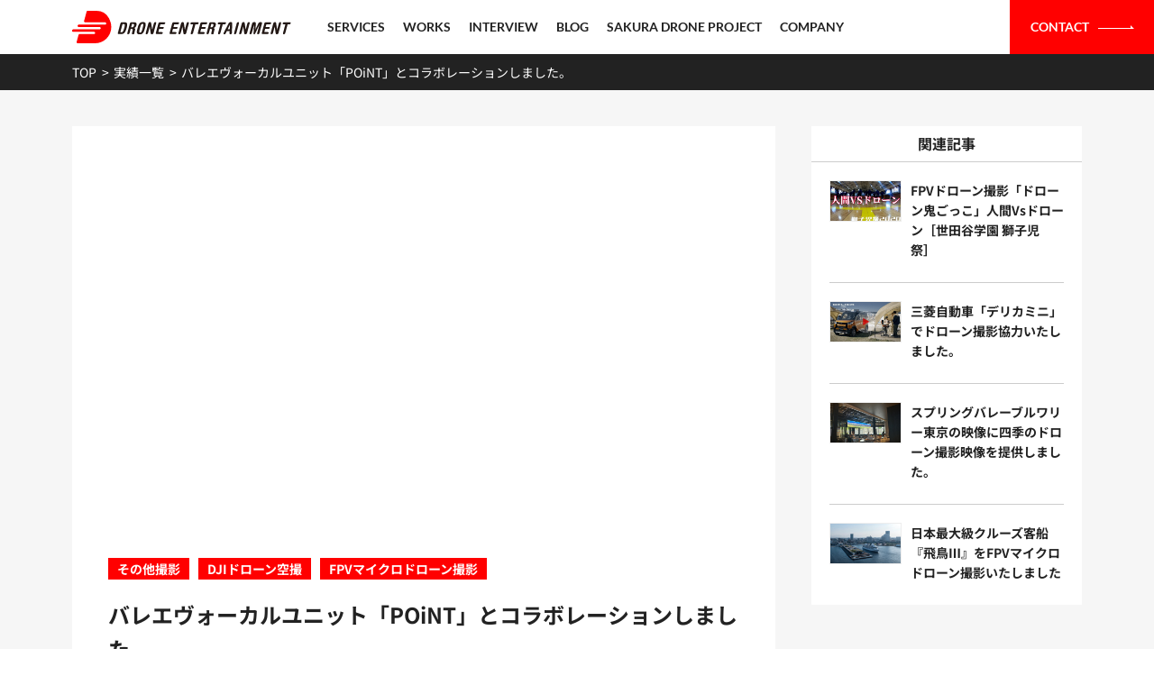

--- FILE ---
content_type: text/html; charset=UTF-8
request_url: https://drone-entertainment.co.jp/works/3060.html
body_size: 14974
content:
<!doctype html>
<html lang="ja">
<head prefix=”og: http://ogp.me/ns#”>
	<meta charset="utf-8">
	<meta name="viewport" content="width=device-width,initial-scale=1">
	<meta name="google-site-verification" content="a3DnxO7GagXPCI4-v0o10ebiy58mbd0gnJU290stK_0" />
			<meta name="description" content="バレエヴォーカルユニット「POiNT」のお二人とコラボレーションしました。
川沿いに咲く河津桜のとお二人のバレエ・ダンスを組み合わせた映像を撮影しました。" />
	<meta property="og:description" content="バレエヴォーカルユニット「POiNT」のお二人とコラボレーションしました。
川沿いに咲く河津桜のとお二人のバレエ・ダンスを組み合わせた映像を撮影しました。" />
			
	<meta property="og:title" content="バレエヴォーカルユニット「POiNT」とコラボレーションしました。 | 4Kマイクロドローンから8K FPVドローン撮影の新しい空間映像表現 | 株式会社ドローンエンタテインメント" />
		<meta property="og:type" content="website" />
		<meta property="og:url" content="https://drone-entertainment.co.jp/works/3060.html" />
					<meta property="og:image" content="https://drone-entertainment.co.jp/wp/wp-content/uploads/2022/09/maxresdefault-1200x675.jpeg" />
				<meta name="twitter:card" content="summary_large_image" />
	<meta name="twitter:site" content="@de_co_jp" />
	<meta name="twitter:player" content="@de_co_jp" />
<style>
@font-face {
font-display: swap;
font-family: "Noto Sans JP";
font-style: normal;
font-weight:400;
src: url("https://drone-entertainment.co.jp/wp/wp-content/themes/drone-entertainment/font/NotoSansJP-Regular.woff") format("woff");
}
@font-face {
font-display: swap;
font-family: "Lato";
font-style: normal;
font-weight:400;
src: url("https://drone-entertainment.co.jp/wp/wp-content/themes/drone-entertainment/font/Lato-Regular.woff") format("woff");
}
@font-face {
src: url("https://drone-entertainment.co.jp/wp/wp-content/themes/drone-entertainment/font/NotoSansJP-Bold.woff") format("woff");
font-family: "Noto Sans JP";
font-weight:800;
font-style: normal;
font-display: swap;
}
@font-face {
src: url("https://drone-entertainment.co.jp/wp/wp-content/themes/drone-entertainment/font/Lato-Bold.woff") format("woff");
font-family: "Lato";
font-weight:800;
font-style: normal;
font-display: swap;
}

	
</style>
<!--
    <link rel="preconnect" href="https://fonts.googleapis.com" />
    <link rel="preconnect" href="https://fonts.gstatic.com" crossorigin />
	<link href="https://fonts.googleapis.com/css2?family=Lato:wght@700&family=Noto+Sans+JP:wght@400;700&display=swap" rel="stylesheet">
-->
	<link rel="shortcut icon" href="https://drone-entertainment.co.jp/wp/wp-content/themes/drone-entertainment/images/favicon.ico">
	<link rel="icon" href="https://drone-entertainment.co.jp/wp/wp-content/themes/drone-entertainment/images/favicon.ico">
	<link rel="apple-touch-icon" href="https://drone-entertainment.co.jp/wp/wp-content/themes/drone-entertainment/images/favicon152.png" sizes="152x152">
	<link rel="icon" href="https://drone-entertainment.co.jp/wp/wp-content/themes/drone-entertainment/images/favicon192.png" sizes="192x192" type="image/png">
	<link rel="stylesheet" href="https://drone-entertainment.co.jp/wp/wp-content/cache/minify/d89cc.css" media="all" />

	

	<script src="//ajax.googleapis.com/ajax/libs/jquery/2.1.4/jquery.min.js"></script>
	<script  src="https://drone-entertainment.co.jp/wp/wp-content/cache/minify/d7aa6.js"></script>

<script type="text/javascript">
$(function(){

    var $slider = $('#slider');

    // Owl初期化
    $slider.owlCarousel({
        loop:true,
        autoplay:false,
        smartSpeed: 800,
        autoplayHoverPause:false,
        items : 1,
        lazyLoad:true,
        nav:true
    });

    // ▼ 初期化後に aria-label を付ける
    $slider.on('initialized.owl.carousel refreshed.owl.carousel', function(event) {
        $(this).find('.owl-dot').each(function(index){
            $(this).attr({
                'type': 'button',
                'aria-label': 'WORKS スライド ' + (index + 1)
            });
        });
    });

    // 初期化後イベントを手動で1回トリガー（初回適用のため）
    $slider.trigger('initialized.owl.carousel');

});
</script>
	
	<script  src="https://drone-entertainment.co.jp/wp/wp-content/cache/minify/23ce3.js"></script>

	<script type="text/javascript">
		$(function() {
			$('img.lazy').lazyload({
				threshold: 200
			});
		});
	</script>
	<script  src="https://drone-entertainment.co.jp/wp/wp-content/cache/minify/bac79.js"></script>

	
	
	
	<script type="text/javascript">
	$(function(){
		$('#content p:has(img)').addClass('img_parent');
	});
	</script>
	<!--
		-->
	
		<!-- All in One SEO Pro 4.9.3 - aioseo.com -->
		<title>バレエヴォーカルユニット「POiNT」とコラボレーションしました。 – その他撮影</title>
	<meta name="description" content="バレエヴォーカルユニット「POiNT」のお二人とコラボレーションしました。 川沿いに咲く河津桜のとお二人のバレ" />
	<meta name="robots" content="max-image-preview:large" />
	<meta name="author" content="YOKOTA Atsushi"/>
	<link rel="canonical" href="https://drone-entertainment.co.jp/works/3060.html" />
	<meta name="generator" content="All in One SEO Pro (AIOSEO) 4.9.3" />
		<script type="application/ld+json" class="aioseo-schema">
			{"@context":"https:\/\/schema.org","@graph":[{"@type":"BlogPosting","@id":"https:\/\/drone-entertainment.co.jp\/works\/3060.html#blogposting","name":"\u30d0\u30ec\u30a8\u30f4\u30a9\u30fc\u30ab\u30eb\u30e6\u30cb\u30c3\u30c8\u300cPOiNT\u300d\u3068\u30b3\u30e9\u30dc\u30ec\u30fc\u30b7\u30e7\u30f3\u3057\u307e\u3057\u305f\u3002 \u2013 \u305d\u306e\u4ed6\u64ae\u5f71","headline":"\u30d0\u30ec\u30a8\u30f4\u30a9\u30fc\u30ab\u30eb\u30e6\u30cb\u30c3\u30c8\u300cPOiNT\u300d\u3068\u30b3\u30e9\u30dc\u30ec\u30fc\u30b7\u30e7\u30f3\u3057\u307e\u3057\u305f\u3002","author":{"@id":"https:\/\/drone-entertainment.co.jp\/author\/yokota#author"},"publisher":{"@id":"https:\/\/drone-entertainment.co.jp\/#organization"},"image":{"@type":"ImageObject","url":"https:\/\/drone-entertainment.co.jp\/wp\/wp-content\/uploads\/2022\/09\/maxresdefault.jpeg","width":1280,"height":720},"datePublished":"2022-03-03T14:30:56+09:00","dateModified":"2025-11-23T08:27:07+09:00","inLanguage":"ja","mainEntityOfPage":{"@id":"https:\/\/drone-entertainment.co.jp\/works\/3060.html#webpage"},"isPartOf":{"@id":"https:\/\/drone-entertainment.co.jp\/works\/3060.html#webpage"},"articleSection":"\u305d\u306e\u4ed6\u64ae\u5f71, DJI\u30c9\u30ed\u30fc\u30f3\u7a7a\u64ae, \u5b9f\u7e3e, FPV\u30de\u30a4\u30af\u30ed\u30c9\u30ed\u30fc\u30f3\u64ae\u5f71, \u30b3\u30e9\u30dc\u30ec\u30fc\u30b7\u30e7\u30f3"},{"@type":"BreadcrumbList","@id":"https:\/\/drone-entertainment.co.jp\/works\/3060.html#breadcrumblist","itemListElement":[{"@type":"ListItem","@id":"https:\/\/drone-entertainment.co.jp#listItem","position":1,"name":"\u30db\u30fc\u30e0","item":"https:\/\/drone-entertainment.co.jp","nextItem":{"@type":"ListItem","@id":"https:\/\/drone-entertainment.co.jp\/.\/works#listItem","name":"\u5b9f\u7e3e"}},{"@type":"ListItem","@id":"https:\/\/drone-entertainment.co.jp\/.\/works#listItem","position":2,"name":"\u5b9f\u7e3e","item":"https:\/\/drone-entertainment.co.jp\/.\/works","nextItem":{"@type":"ListItem","@id":"https:\/\/drone-entertainment.co.jp\/.\/works\/%e3%81%9d%e3%81%ae%e4%bb%96%e6%92%ae%e5%bd%b1#listItem","name":"\u305d\u306e\u4ed6\u64ae\u5f71"},"previousItem":{"@type":"ListItem","@id":"https:\/\/drone-entertainment.co.jp#listItem","name":"\u30db\u30fc\u30e0"}},{"@type":"ListItem","@id":"https:\/\/drone-entertainment.co.jp\/.\/works\/%e3%81%9d%e3%81%ae%e4%bb%96%e6%92%ae%e5%bd%b1#listItem","position":3,"name":"\u305d\u306e\u4ed6\u64ae\u5f71","item":"https:\/\/drone-entertainment.co.jp\/.\/works\/%e3%81%9d%e3%81%ae%e4%bb%96%e6%92%ae%e5%bd%b1","nextItem":{"@type":"ListItem","@id":"https:\/\/drone-entertainment.co.jp\/works\/3060.html#listItem","name":"\u30d0\u30ec\u30a8\u30f4\u30a9\u30fc\u30ab\u30eb\u30e6\u30cb\u30c3\u30c8\u300cPOiNT\u300d\u3068\u30b3\u30e9\u30dc\u30ec\u30fc\u30b7\u30e7\u30f3\u3057\u307e\u3057\u305f\u3002"},"previousItem":{"@type":"ListItem","@id":"https:\/\/drone-entertainment.co.jp\/.\/works#listItem","name":"\u5b9f\u7e3e"}},{"@type":"ListItem","@id":"https:\/\/drone-entertainment.co.jp\/works\/3060.html#listItem","position":4,"name":"\u30d0\u30ec\u30a8\u30f4\u30a9\u30fc\u30ab\u30eb\u30e6\u30cb\u30c3\u30c8\u300cPOiNT\u300d\u3068\u30b3\u30e9\u30dc\u30ec\u30fc\u30b7\u30e7\u30f3\u3057\u307e\u3057\u305f\u3002","previousItem":{"@type":"ListItem","@id":"https:\/\/drone-entertainment.co.jp\/.\/works\/%e3%81%9d%e3%81%ae%e4%bb%96%e6%92%ae%e5%bd%b1#listItem","name":"\u305d\u306e\u4ed6\u64ae\u5f71"}}]},{"@type":"Organization","@id":"https:\/\/drone-entertainment.co.jp\/#organization","name":"\u682a\u5f0f\u4f1a\u793e\u30c9\u30ed\u30fc\u30f3\u30a8\u30f3\u30bf\u30c6\u30a4\u30f3\u30e1\u30f3\u30c8","description":"4K\u30de\u30a4\u30af\u30ed\u30c9\u30ed\u30fc\u30f3\u64ae\u5f71\u304b\u30898KFPV\u30c9\u30ed\u30fc\u30f3\u307e\u3067\u81ea\u4f5c\u30c9\u30ed\u30fc\u30f3\u6d3b\u7528\u3057\u305f\u64ae\u5f71\u3001\u7de8\u96c6\u3001\u6620\u50cf\u5236\u4f5c\u304b\u3089\u3001\u30a4\u30d9\u30f3\u30c8\u4f01\u753b\u904b\u55b6\u3001\u6559\u80b2\u6a5f\u4f1a\u306e\u5275\u51fa\u3001\u6b21\u4e16\u4ee3\u306e\u30d1\u30a4\u30ed\u30c3\u30c8\u306e\u6280\u8853\u80b2\u6210\u307e\u3067\u3001\u30c9\u30ed\u30fc\u30f3\u306b\u7279\u5316\u3057\u305f\u7dcf\u5408\u30a8\u30f3\u30bf\u30c6\u30a4\u30f3\u30e1\u30f3\u30c8\u30ab\u30f3\u30d1\u30cb\u30fc\u3067\u3059\u3002","url":"https:\/\/drone-entertainment.co.jp\/","email":"drone.entertainment.jp@gmail.com","telephone":"+819016195879","foundingDate":"2019-01-04","logo":{"@type":"ImageObject","url":"https:\/\/drone-entertainment.co.jp\/wp\/wp-content\/uploads\/2025\/11\/DE_WEB_LOGO_small.webp","@id":"https:\/\/drone-entertainment.co.jp\/works\/3060.html\/#organizationLogo","width":200,"height":200},"image":{"@id":"https:\/\/drone-entertainment.co.jp\/works\/3060.html\/#organizationLogo"},"address":{"@id":"https:\/\/drone-entertainment.co.jp\/#postaladdress","@type":"PostalAddress","streetAddress":"\u685c\u4e18\u753a21-7, \u685c\u4e18\u30d5\u30ed\u30f3\u30c8\u30d3\u30eb\u2161","postalCode":"1500031","addressLocality":"\u6771\u4eac\u90fd","addressRegion":"\u6e0b\u8c37\u533a","addressCountry":"JP"}},{"@type":"Person","@id":"https:\/\/drone-entertainment.co.jp\/author\/yokota#author","url":"https:\/\/drone-entertainment.co.jp\/author\/yokota","name":"YOKOTA Atsushi","image":{"@type":"ImageObject","url":"https:\/\/secure.gravatar.com\/avatar\/cbc662f17a9c1eaa59f61760b99c85b1?s=96&d=mm&r=g"}},{"@type":"WebPage","@id":"https:\/\/drone-entertainment.co.jp\/works\/3060.html#webpage","url":"https:\/\/drone-entertainment.co.jp\/works\/3060.html","name":"\u30d0\u30ec\u30a8\u30f4\u30a9\u30fc\u30ab\u30eb\u30e6\u30cb\u30c3\u30c8\u300cPOiNT\u300d\u3068\u30b3\u30e9\u30dc\u30ec\u30fc\u30b7\u30e7\u30f3\u3057\u307e\u3057\u305f\u3002 \u2013 \u305d\u306e\u4ed6\u64ae\u5f71","description":"\u30d0\u30ec\u30a8\u30f4\u30a9\u30fc\u30ab\u30eb\u30e6\u30cb\u30c3\u30c8\u300cPOiNT\u300d\u306e\u304a\u4e8c\u4eba\u3068\u30b3\u30e9\u30dc\u30ec\u30fc\u30b7\u30e7\u30f3\u3057\u307e\u3057\u305f\u3002 \u5ddd\u6cbf\u3044\u306b\u54b2\u304f\u6cb3\u6d25\u685c\u306e\u3068\u304a\u4e8c\u4eba\u306e\u30d0\u30ec","inLanguage":"ja","isPartOf":{"@id":"https:\/\/drone-entertainment.co.jp\/#website"},"breadcrumb":{"@id":"https:\/\/drone-entertainment.co.jp\/works\/3060.html#breadcrumblist"},"author":{"@id":"https:\/\/drone-entertainment.co.jp\/author\/yokota#author"},"creator":{"@id":"https:\/\/drone-entertainment.co.jp\/author\/yokota#author"},"image":{"@type":"ImageObject","url":"https:\/\/drone-entertainment.co.jp\/wp\/wp-content\/uploads\/2022\/09\/maxresdefault.jpeg","@id":"https:\/\/drone-entertainment.co.jp\/works\/3060.html\/#mainImage","width":1280,"height":720},"primaryImageOfPage":{"@id":"https:\/\/drone-entertainment.co.jp\/works\/3060.html#mainImage"},"datePublished":"2022-03-03T14:30:56+09:00","dateModified":"2025-11-23T08:27:07+09:00"},{"@type":"WebSite","@id":"https:\/\/drone-entertainment.co.jp\/#website","url":"https:\/\/drone-entertainment.co.jp\/","name":"4K\u30de\u30a4\u30af\u30ed\u30c9\u30ed\u30fc\u30f3\u304b\u30898K FPV\u30c9\u30ed\u30fc\u30f3\u64ae\u5f71\u306e\u65b0\u3057\u3044\u7a7a\u9593\u6620\u50cf\u8868\u73fe | \u682a\u5f0f\u4f1a\u793e\u30c9\u30ed\u30fc\u30f3\u30a8\u30f3\u30bf\u30c6\u30a4\u30f3\u30e1\u30f3\u30c8","inLanguage":"ja","publisher":{"@id":"https:\/\/drone-entertainment.co.jp\/#organization"}}]}
		</script>
		<!-- All in One SEO Pro -->











<style id='global-styles-inline-css' type='text/css'>
body{--wp--preset--color--black: #000000;--wp--preset--color--cyan-bluish-gray: #abb8c3;--wp--preset--color--white: #ffffff;--wp--preset--color--pale-pink: #f78da7;--wp--preset--color--vivid-red: #cf2e2e;--wp--preset--color--luminous-vivid-orange: #ff6900;--wp--preset--color--luminous-vivid-amber: #fcb900;--wp--preset--color--light-green-cyan: #7bdcb5;--wp--preset--color--vivid-green-cyan: #00d084;--wp--preset--color--pale-cyan-blue: #8ed1fc;--wp--preset--color--vivid-cyan-blue: #0693e3;--wp--preset--color--vivid-purple: #9b51e0;--wp--preset--gradient--vivid-cyan-blue-to-vivid-purple: linear-gradient(135deg,rgba(6,147,227,1) 0%,rgb(155,81,224) 100%);--wp--preset--gradient--light-green-cyan-to-vivid-green-cyan: linear-gradient(135deg,rgb(122,220,180) 0%,rgb(0,208,130) 100%);--wp--preset--gradient--luminous-vivid-amber-to-luminous-vivid-orange: linear-gradient(135deg,rgba(252,185,0,1) 0%,rgba(255,105,0,1) 100%);--wp--preset--gradient--luminous-vivid-orange-to-vivid-red: linear-gradient(135deg,rgba(255,105,0,1) 0%,rgb(207,46,46) 100%);--wp--preset--gradient--very-light-gray-to-cyan-bluish-gray: linear-gradient(135deg,rgb(238,238,238) 0%,rgb(169,184,195) 100%);--wp--preset--gradient--cool-to-warm-spectrum: linear-gradient(135deg,rgb(74,234,220) 0%,rgb(151,120,209) 20%,rgb(207,42,186) 40%,rgb(238,44,130) 60%,rgb(251,105,98) 80%,rgb(254,248,76) 100%);--wp--preset--gradient--blush-light-purple: linear-gradient(135deg,rgb(255,206,236) 0%,rgb(152,150,240) 100%);--wp--preset--gradient--blush-bordeaux: linear-gradient(135deg,rgb(254,205,165) 0%,rgb(254,45,45) 50%,rgb(107,0,62) 100%);--wp--preset--gradient--luminous-dusk: linear-gradient(135deg,rgb(255,203,112) 0%,rgb(199,81,192) 50%,rgb(65,88,208) 100%);--wp--preset--gradient--pale-ocean: linear-gradient(135deg,rgb(255,245,203) 0%,rgb(182,227,212) 50%,rgb(51,167,181) 100%);--wp--preset--gradient--electric-grass: linear-gradient(135deg,rgb(202,248,128) 0%,rgb(113,206,126) 100%);--wp--preset--gradient--midnight: linear-gradient(135deg,rgb(2,3,129) 0%,rgb(40,116,252) 100%);--wp--preset--duotone--dark-grayscale: url('#wp-duotone-dark-grayscale');--wp--preset--duotone--grayscale: url('#wp-duotone-grayscale');--wp--preset--duotone--purple-yellow: url('#wp-duotone-purple-yellow');--wp--preset--duotone--blue-red: url('#wp-duotone-blue-red');--wp--preset--duotone--midnight: url('#wp-duotone-midnight');--wp--preset--duotone--magenta-yellow: url('#wp-duotone-magenta-yellow');--wp--preset--duotone--purple-green: url('#wp-duotone-purple-green');--wp--preset--duotone--blue-orange: url('#wp-duotone-blue-orange');--wp--preset--font-size--small: 13px;--wp--preset--font-size--medium: 20px;--wp--preset--font-size--large: 36px;--wp--preset--font-size--x-large: 42px;--wp--preset--spacing--20: 0.44rem;--wp--preset--spacing--30: 0.67rem;--wp--preset--spacing--40: 1rem;--wp--preset--spacing--50: 1.5rem;--wp--preset--spacing--60: 2.25rem;--wp--preset--spacing--70: 3.38rem;--wp--preset--spacing--80: 5.06rem;}:where(.is-layout-flex){gap: 0.5em;}body .is-layout-flow > .alignleft{float: left;margin-inline-start: 0;margin-inline-end: 2em;}body .is-layout-flow > .alignright{float: right;margin-inline-start: 2em;margin-inline-end: 0;}body .is-layout-flow > .aligncenter{margin-left: auto !important;margin-right: auto !important;}body .is-layout-constrained > .alignleft{float: left;margin-inline-start: 0;margin-inline-end: 2em;}body .is-layout-constrained > .alignright{float: right;margin-inline-start: 2em;margin-inline-end: 0;}body .is-layout-constrained > .aligncenter{margin-left: auto !important;margin-right: auto !important;}body .is-layout-constrained > :where(:not(.alignleft):not(.alignright):not(.alignfull)){max-width: var(--wp--style--global--content-size);margin-left: auto !important;margin-right: auto !important;}body .is-layout-constrained > .alignwide{max-width: var(--wp--style--global--wide-size);}body .is-layout-flex{display: flex;}body .is-layout-flex{flex-wrap: wrap;align-items: center;}body .is-layout-flex > *{margin: 0;}:where(.wp-block-columns.is-layout-flex){gap: 2em;}.has-black-color{color: var(--wp--preset--color--black) !important;}.has-cyan-bluish-gray-color{color: var(--wp--preset--color--cyan-bluish-gray) !important;}.has-white-color{color: var(--wp--preset--color--white) !important;}.has-pale-pink-color{color: var(--wp--preset--color--pale-pink) !important;}.has-vivid-red-color{color: var(--wp--preset--color--vivid-red) !important;}.has-luminous-vivid-orange-color{color: var(--wp--preset--color--luminous-vivid-orange) !important;}.has-luminous-vivid-amber-color{color: var(--wp--preset--color--luminous-vivid-amber) !important;}.has-light-green-cyan-color{color: var(--wp--preset--color--light-green-cyan) !important;}.has-vivid-green-cyan-color{color: var(--wp--preset--color--vivid-green-cyan) !important;}.has-pale-cyan-blue-color{color: var(--wp--preset--color--pale-cyan-blue) !important;}.has-vivid-cyan-blue-color{color: var(--wp--preset--color--vivid-cyan-blue) !important;}.has-vivid-purple-color{color: var(--wp--preset--color--vivid-purple) !important;}.has-black-background-color{background-color: var(--wp--preset--color--black) !important;}.has-cyan-bluish-gray-background-color{background-color: var(--wp--preset--color--cyan-bluish-gray) !important;}.has-white-background-color{background-color: var(--wp--preset--color--white) !important;}.has-pale-pink-background-color{background-color: var(--wp--preset--color--pale-pink) !important;}.has-vivid-red-background-color{background-color: var(--wp--preset--color--vivid-red) !important;}.has-luminous-vivid-orange-background-color{background-color: var(--wp--preset--color--luminous-vivid-orange) !important;}.has-luminous-vivid-amber-background-color{background-color: var(--wp--preset--color--luminous-vivid-amber) !important;}.has-light-green-cyan-background-color{background-color: var(--wp--preset--color--light-green-cyan) !important;}.has-vivid-green-cyan-background-color{background-color: var(--wp--preset--color--vivid-green-cyan) !important;}.has-pale-cyan-blue-background-color{background-color: var(--wp--preset--color--pale-cyan-blue) !important;}.has-vivid-cyan-blue-background-color{background-color: var(--wp--preset--color--vivid-cyan-blue) !important;}.has-vivid-purple-background-color{background-color: var(--wp--preset--color--vivid-purple) !important;}.has-black-border-color{border-color: var(--wp--preset--color--black) !important;}.has-cyan-bluish-gray-border-color{border-color: var(--wp--preset--color--cyan-bluish-gray) !important;}.has-white-border-color{border-color: var(--wp--preset--color--white) !important;}.has-pale-pink-border-color{border-color: var(--wp--preset--color--pale-pink) !important;}.has-vivid-red-border-color{border-color: var(--wp--preset--color--vivid-red) !important;}.has-luminous-vivid-orange-border-color{border-color: var(--wp--preset--color--luminous-vivid-orange) !important;}.has-luminous-vivid-amber-border-color{border-color: var(--wp--preset--color--luminous-vivid-amber) !important;}.has-light-green-cyan-border-color{border-color: var(--wp--preset--color--light-green-cyan) !important;}.has-vivid-green-cyan-border-color{border-color: var(--wp--preset--color--vivid-green-cyan) !important;}.has-pale-cyan-blue-border-color{border-color: var(--wp--preset--color--pale-cyan-blue) !important;}.has-vivid-cyan-blue-border-color{border-color: var(--wp--preset--color--vivid-cyan-blue) !important;}.has-vivid-purple-border-color{border-color: var(--wp--preset--color--vivid-purple) !important;}.has-vivid-cyan-blue-to-vivid-purple-gradient-background{background: var(--wp--preset--gradient--vivid-cyan-blue-to-vivid-purple) !important;}.has-light-green-cyan-to-vivid-green-cyan-gradient-background{background: var(--wp--preset--gradient--light-green-cyan-to-vivid-green-cyan) !important;}.has-luminous-vivid-amber-to-luminous-vivid-orange-gradient-background{background: var(--wp--preset--gradient--luminous-vivid-amber-to-luminous-vivid-orange) !important;}.has-luminous-vivid-orange-to-vivid-red-gradient-background{background: var(--wp--preset--gradient--luminous-vivid-orange-to-vivid-red) !important;}.has-very-light-gray-to-cyan-bluish-gray-gradient-background{background: var(--wp--preset--gradient--very-light-gray-to-cyan-bluish-gray) !important;}.has-cool-to-warm-spectrum-gradient-background{background: var(--wp--preset--gradient--cool-to-warm-spectrum) !important;}.has-blush-light-purple-gradient-background{background: var(--wp--preset--gradient--blush-light-purple) !important;}.has-blush-bordeaux-gradient-background{background: var(--wp--preset--gradient--blush-bordeaux) !important;}.has-luminous-dusk-gradient-background{background: var(--wp--preset--gradient--luminous-dusk) !important;}.has-pale-ocean-gradient-background{background: var(--wp--preset--gradient--pale-ocean) !important;}.has-electric-grass-gradient-background{background: var(--wp--preset--gradient--electric-grass) !important;}.has-midnight-gradient-background{background: var(--wp--preset--gradient--midnight) !important;}.has-small-font-size{font-size: var(--wp--preset--font-size--small) !important;}.has-medium-font-size{font-size: var(--wp--preset--font-size--medium) !important;}.has-large-font-size{font-size: var(--wp--preset--font-size--large) !important;}.has-x-large-font-size{font-size: var(--wp--preset--font-size--x-large) !important;}
.wp-block-navigation a:where(:not(.wp-element-button)){color: inherit;}
:where(.wp-block-columns.is-layout-flex){gap: 2em;}
.wp-block-pullquote{font-size: 1.5em;line-height: 1.6;}
</style>
<link rel="stylesheet" href="https://drone-entertainment.co.jp/wp/wp-content/cache/minify/386af.css" media="all" />




<script type='application/json' id='wpp-json'>
{"sampling_active":1,"sampling_rate":100,"ajax_url":"https:\/\/drone-entertainment.co.jp\/wp-json\/wordpress-popular-posts\/v1\/popular-posts","api_url":"https:\/\/drone-entertainment.co.jp\/wp-json\/wordpress-popular-posts","ID":3060,"token":"475d5de28d","lang":0,"debug":0}
</script>
<script  src="https://drone-entertainment.co.jp/wp/wp-content/cache/minify/aeb4c.js"></script>

<script></script><link rel="https://api.w.org/" href="https://drone-entertainment.co.jp/wp-json/" /><link rel="alternate" type="application/json" href="https://drone-entertainment.co.jp/wp-json/wp/v2/posts/3060" /><link rel="EditURI" type="application/rsd+xml" title="RSD" href="https://drone-entertainment.co.jp/wp/xmlrpc.php?rsd" />
<link rel="wlwmanifest" type="application/wlwmanifest+xml" href="https://drone-entertainment.co.jp/wp/wp-includes/wlwmanifest.xml" />
<link rel='shortlink' href='https://drone-entertainment.co.jp/?p=3060' />
<link rel="alternate" type="application/json+oembed" href="https://drone-entertainment.co.jp/wp-json/oembed/1.0/embed?url=https%3A%2F%2Fdrone-entertainment.co.jp%2Fworks%2F3060.html" />
<link rel="alternate" type="text/xml+oembed" href="https://drone-entertainment.co.jp/wp-json/oembed/1.0/embed?url=https%3A%2F%2Fdrone-entertainment.co.jp%2Fworks%2F3060.html&#038;format=xml" />


<!-- This site is optimized with the Schema plugin v1.7.9.6 - https://schema.press -->
<script type="application/ld+json">[{"@context":"http:\/\/schema.org\/","@type":"WPHeader","url":"https:\/\/drone-entertainment.co.jp\/works\/3060.html","headline":"バレエヴォーカルユニット「POiNT」とコラボレーションしました。","description":"バレエヴォーカルユニット「POiNT..."},{"@context":"http:\/\/schema.org\/","@type":"WPFooter","url":"https:\/\/drone-entertainment.co.jp\/works\/3060.html","headline":"バレエヴォーカルユニット「POiNT」とコラボレーションしました。","description":"バレエヴォーカルユニット「POiNT...","copyrightYear":"2022"}]</script>



<!-- This site is optimized with the Schema plugin v1.7.9.6 - https://schema.press -->
<script type="application/ld+json">{"@context":"https:\/\/schema.org\/","@type":"BlogPosting","mainEntityOfPage":{"@type":"WebPage","@id":"https:\/\/drone-entertainment.co.jp\/works\/3060.html"},"url":"https:\/\/drone-entertainment.co.jp\/works\/3060.html","headline":"バレエヴォーカルユニット「POiNT」とコラボレーションしました。","datePublished":"2022-03-03T14:30:56+09:00","dateModified":"2025-11-23T08:27:07+09:00","publisher":{"@type":"Organization","@id":"https:\/\/drone-entertainment.co.jp\/#organization","name":"株式会社ドローンエンタテインメント","logo":{"@type":"ImageObject","url":"https:\/\/drone-entertainment.co.jp\/wp\/wp-content\/uploads\/2023\/02\/DE_WEB_LOGO_color_LOGO_SET_A_M.jpg","width":600,"height":60}},"image":{"@type":"ImageObject","url":"https:\/\/drone-entertainment.co.jp\/wp\/wp-content\/uploads\/2022\/09\/maxresdefault.jpeg","width":1280,"height":720},"articleSection":"その他撮影","keywords":"コラボレーション","description":"バレエヴォーカルユニット「POiNT」のお二人とコラボレーションしました。 川沿いに咲く河津桜のと","author":{"@type":"Person","name":"YOKOTA Atsushi","url":"https:\/\/drone-entertainment.co.jp\/author\/yokota","image":{"@type":"ImageObject","url":"https:\/\/secure.gravatar.com\/avatar\/cbc662f17a9c1eaa59f61760b99c85b1?s=96&d=mm&r=g","height":96,"width":96}}}</script>

            <style id="wpp-loading-animation-styles">@-webkit-keyframes bgslide{from{background-position-x:0}to{background-position-x:-200%}}@keyframes bgslide{from{background-position-x:0}to{background-position-x:-200%}}.wpp-widget-placeholder,.wpp-widget-block-placeholder,.wpp-shortcode-placeholder{margin:0 auto;width:60px;height:3px;background:#dd3737;background:linear-gradient(90deg,#dd3737 0%,#571313 10%,#dd3737 100%);background-size:200% auto;border-radius:3px;-webkit-animation:bgslide 1s infinite linear;animation:bgslide 1s infinite linear}</style>
            <meta name="generator" content="Powered by WPBakery Page Builder - drag and drop page builder for WordPress."/>


<!-- This site is optimized with the Schema plugin v1.7.9.6 - https://schema.press -->
<script type="application/ld+json">{
    "@context": "http://schema.org",
    "@type": "BreadcrumbList",
    "itemListElement": [
        {
            "@type": "ListItem",
            "position": 1,
            "item": {
                "@id": "https://drone-entertainment.co.jp/wp",
                "name": "Home"
            }
        },
        {
            "@type": "ListItem",
            "position": 2,
            "item": {
                "@id": "https://drone-entertainment.co.jp/works/3060.html",
                "name": "\u30d0\u30ec\u30a8\u30f4\u30a9\u30fc\u30ab\u30eb\u30e6\u30cb\u30c3\u30c8\u300cPOiNT\u300d\u3068\u30b3\u30e9\u30dc\u30ec\u30fc\u30b7\u30e7\u30f3\u3057\u307e\u3057\u305f\u3002",
                "image": "https://drone-entertainment.co.jp/wp/wp-content/uploads/2022/09/maxresdefault.jpeg"
            }
        }
    ]
}</script>

<link rel="icon" href="https://drone-entertainment.co.jp/wp/wp-content/uploads/2021/03/favicon.ico" sizes="32x32" />
<link rel="icon" href="https://drone-entertainment.co.jp/wp/wp-content/uploads/2021/03/favicon.ico" sizes="192x192" />
<link rel="apple-touch-icon" href="https://drone-entertainment.co.jp/wp/wp-content/uploads/2021/03/favicon.ico" />
<meta name="msapplication-TileImage" content="https://drone-entertainment.co.jp/wp/wp-content/uploads/2021/03/favicon.ico" />
		<style type="text/css" id="wp-custom-css">
			/* fv__wrapper をローダーの基準にする */
.fv__wrapper {
    position: relative;
}

/* ▼ fv__wrapper の中央に固定表示するローディング */
.top-video-loader {
    position: absolute;
    top: 50%;
    left: 50%;
    transform: translate(-50%, -50%);
    z-index: 10;
    pointer-events: none;
    transition: opacity 0.4s ease;
}

/* フェードアウト */
.top-video-loader.is-hidden {
    opacity: 0;
}

/* ロゴのアニメ */
.top-video-loader__logo {
    width: 80px;
    height: 80px;
    animation: spinLoader 1.2s linear infinite;
}

/* 回転 */
@keyframes spinLoader {
    to {
        transform: rotate(360deg);
    }
}

/* スマホ時：ロゴを半分のサイズに */
@media (max-width: 767px) {
    .top-video-loader__logo {
        width: 40px;
        height: 40px;
    }
}

/* ===============================
   LCP用ヒーロー画像
   =============================== */
.fv__hero-img {
    position: absolute;
    inset: 0;
    width: 100%;
    height: 100%;
    object-fit: cover;
    z-index: 1;
    pointer-events: none;
}

.fv__wrapper .youtube {
    position: absolute;
    inset: 0;
    width: 100%;
    height: 100%;
    z-index: 2;
}

.fv__wrapper .youtube iframe {
    width: 100%;
    height: 100%;
    object-fit: cover;
}

/* その他レイアウト微調整 */
@media screen and (min-width: 769px) {
  .index .about__list li.long dl dd {
    left: 0px;
  }
  .ft__nav ul .list {
    padding-bottom: 2px;
  }
}

/* ▼ SPナビ drawer を a/both に共通化して扱う */
.nav__list > li > a.drawer,
.nav__list > li > button.drawer {
    display: flex;
    align-items: center;
    width: 100%;
    padding: 10px 0;
    font-size: 20px;
    font-family: "Lato", "Noto Sans JP";
    font-weight: 700;
    text-transform: uppercase;
    color: #fff;
    background: none;
    border: none;
}

/* ▼ デフォルト button スタイル解除 */
.nav__list > li > button.drawer {
    appearance: none;
    -webkit-appearance: none;
    border: none;
    background: none;
    padding: 0;
    margin: 0;
}

/* ▼ trigger アイコン */
.nav__list > li > button.drawer .trigger,
.nav__list > li > a.drawer .trigger {
    position: relative;
    display: block;
    width: 11px;
    height: 11px;
    margin-left: 10px;
}

.nav__list > li > button.drawer .trigger span,
.nav__list > li > a.drawer .trigger span {
    background-color: #fff;
    position: absolute;
    transition: all .1s ease 0s;
}

.nav__list > li > button.drawer .trigger span:nth-child(1),
.nav__list > li > a.drawer .trigger span:nth-child(1) {
    width: 11px;
    height: 1px;
    left: 0;
    top: 5px;
}

.nav__list > li > button.drawer .trigger span:nth-child(2),
.nav__list > li > a.drawer .trigger span:nth-child(2) {
    width: 1px;
    height: 11px;
    left: 5px;
    top: 0;
}

/* ▼ 開閉時（active）の縦バーを消す */
.nav__list > li > button.drawer.active .trigger span:nth-child(2),
.nav__list > li > a.drawer.active .trigger span:nth-child(2) {
    height: 0;
    top: 5px;
}



.single .post__content .wp-caption-text,
.page .post__content .wp-caption-text {
    font-size: 11px;
    text-align: center;
    color: gray;
    margin-top:0.5rem;
}

/* FVのラッパーを基準にする */
.index .fv__wrapper {
    position: relative;
    overflow: hidden;
}

/* 背景画像（LCP用）を全面に敷く */
.fv__lcp-image {
    position: absolute;
    top: 0;
    left: 0;
    width: 100%;
    height: 100%;
    object-fit: cover;
    z-index: 1;
    pointer-events: none;
}

/* ダミー画像は高さ確保用だが、上には出さない */
.index .fv__dummy {
    position: relative;
    z-index: 0;
    width: 100%;
    height: auto;
    opacity: 0;           /* 見えないようにする（高さだけ使う） */
}

/* Vimeoコンテナを全面に重ねる */
.fv__wrapper .youtube {
    position: absolute;
    top: 0;
    left: 0;
    width: 100%;
    height: 100%;
    z-index: 2;
}

/* iframeも枠いっぱいに */
.fv__wrapper .youtube iframe {
    width: 100%;
    height: 100%;
    object-fit: cover;
}

/* PCヘッダー：SERVICEなどの子メニューを初期は見えないだけにする */
@media screen and (min-width: 1025px) {
  header .hd__nav--inner.child {

    display: flex;
    opacity: 0;
    visibility: hidden;
    pointer-events: none;
    transition: opacity 0.2s ease;
  }

  header li.parent:hover > .hd__nav--inner.child {
    opacity: 1;
    visibility: visible;
    pointer-events: auto;
  }
}		</style>
		<noscript><style> .wpb_animate_when_almost_visible { opacity: 1; }</style></noscript>	
	
</head>
<!-- Google tag (gtag.js) -->
<script async src="https://www.googletagmanager.com/gtag/js?id=G-3DPP7K2NDV"></script>
<script>
  window.dataLayer = window.dataLayer || [];
  function gtag(){dataLayer.push(arguments);}
  gtag('js', new Date());

  gtag('config', 'G-3DPP7K2NDV');
</script>
	
<body data-rsssl=1>
<!--
		<div id="load" class="is-slide"></div>
	-->
    <div id="transition"></div>
	<script>
      $('#load-top').css('height',$(window).height());
      $('#load-top .logo').removeClass('is-slide');
		$('#load').removeClass('is-slide');
		$('#load-top').addClass('over');
		$('#load-top').removeClass('is-slide');
		$('#load-top .logo').delay(900).queue(function(){
			$(this).hide();
		});	
	</script>

	<header class="hd" id="header">
		<div class="container">
			<div class="hd__wrapper">
				<div class="hd__left">

    <!-- ▼ その他全ページ：ロゴは div -->
    <div class="hd__logo">
        <a href="https://drone-entertainment.co.jp/">
            <img src="https://drone-entertainment.co.jp/wp/wp-content/themes/drone-entertainment/images/common/logo.svg" alt="4Kマイクロドローンから8K FPVドローン撮影の新しい空間映像表現 | 株式会社ドローンエンタテインメント">
        </a>
    </div>
					<ul class="hd__nav" id="pc_nav">
								<!--						
						<li class="parent">
							<a href="https://drone-entertainment.co.jp/services">SERVICE</a>
							<ul class="hd__nav--inner child">

								<li class="long">
									<a href="https://drone-entertainment.co.jp/service/fpv-drone-basic-shot"><span class="long">FPVマイクロドローン基本撮影</span><img src="https://drone-entertainment.co.jp/wp/wp-content/themes/drone-entertainment/images/common/arrow.svg" alt="→" class="arrow" width="20px" height="4px"></a>
								</li>

								<li class="long">
									<a href="https://drone-entertainment.co.jp/service/facility-introduction-video"><span class="long">屋内ドローン撮影(空間3Dビュー)</span><img src="https://drone-entertainment.co.jp/wp/wp-content/themes/drone-entertainment/images/common/arrow.svg" alt="→" class="arrow" width="20px" height="4px"></a>
								</li>

							</ul>

</li>
-->					<li>
							<a href="https://drone-entertainment.co.jp/services">SERVICES</a>
						</li>
						<li>
							<a href="https://drone-entertainment.co.jp/works">WORKS</a>
						</li>
						<li>
							<a href="https://drone-entertainment.co.jp/interview">INTERVIEW</a>
						</li>
						<li>
							<a href="https://drone-entertainment.co.jp/blog">BLOG</a>
						</li>

						<li>
							<a href="https://drone-entertainment.co.jp/sakura-drone-project">Sakura Drone Project</a>
						</li>
						<li class="parent">
							<a href="https://drone-entertainment.co.jp/company">COMPANY</a>
								<ul class="hd__nav--inner child">
									<li class="long">
										<a href="https://drone-entertainment.co.jp/company">COMPANY</a>
									</li>									
									<li class="long">
										<a href="https://drone-entertainment.co.jp/recruit">RECRUIT</a>
									</li>
								</ul>
						</li>

					</ul>
				</div>
				<div class="hd__right">
					<!--
					<div class="hd__search">
						<div class="search">
							<form role="search" method="get" class="search__wrapper" action="https://drone-entertainment.co.jp/">
	<input type="search" class="search__input" placeholder="キーワードで検索" value="" name="s" />
	<button type="submit" class="search__submit"><img src="https://drone-entertainment.co.jp/wp/wp-content/themes/drone-entertainment/images/common/search.svg" alt="検索"></button>
</form>						</div>
					</div>
					-->

					<a href="https://drone-entertainment.co.jp/inquiry" class="hd__contact">
						<span class="txt">CONTACT</span><img src="https://drone-entertainment.co.jp/wp/wp-content/themes/drone-entertainment/images/common/arrow_long.svg" alt="→" class="arrow" width="40px" height="4px">
					</a>
					<span class="hd__btn" id="sp_btn">
						<span class="menu-trigger no-transition">
							<span></span>
							<span></span>
							<span></span>
						</span>
					</span>
				</div>
			</div>
		</div>
	</header>
	<aside class="nav" id="sp_nav">
		<div class="container">
			<div class="nav__wrapper">
<!--
				<div class="nav__search">
					<div class="search">
						<form role="search" method="get" class="search__wrapper" action="https://drone-entertainment.co.jp/">
	<input type="search" class="search__input" placeholder="キーワードで検索" value="" name="s" />
	<button type="submit" class="search__submit"><img src="https://drone-entertainment.co.jp/wp/wp-content/themes/drone-entertainment/images/common/search.svg" alt="検索"></button>
</form>					</div>
				</div>
-->


				<ul class="nav__list">

					<li>
						<!--<a class="drawer no-transition">-->
						<button class="drawer no-transition" type="button">
							SERVICE
							<span class="trigger">
								<span></span>
								<span></span>
							</span>
						</button>
						<ul class="nav__list--inner drawer_inner">
							<li>
								<a href="https://drone-entertainment.co.jp/service/facility-introduction-video"><span class="txt">屋内ドローン撮影</span><img src="https://drone-entertainment.co.jp/wp/wp-content/themes/drone-entertainment/images/common/arrow.svg" alt="→" class="arrow" width="20px" height="4px"></a>
							</li>
							<li>
								<a href="https://drone-entertainment.co.jp/service/fpv-drone-basic-shot"><span class="txt">マイクロドローン基本撮影</span><img src="https://drone-entertainment.co.jp/wp/wp-content/themes/drone-entertainment/images/common/arrow.svg" alt="→" class="arrow" width="20px" height="4px"></a>
							</li>
							<li>
								<a href="https://drone-entertainment.co.jp/service/planning"><span class="txt">ドローン企画</span><img src="https://drone-entertainment.co.jp/wp/wp-content/themes/drone-entertainment/images/common/arrow.svg" alt="→" class="arrow" width="20px" height="4px"></a>
							</li>
						</ul>
					</li>
					<li>
						<a href="https://drone-entertainment.co.jp/works">WORKS</a>
					</li>
					<li>
						<a href="https://drone-entertainment.co.jp/interview">INTERVIEW</a>
					</li>

					<li>
						<a href="https://drone-entertainment.co.jp/sakura-drone-project">Sakura Drone Project</a>
					</li>
					<li>
						<!--<a class="drawer no-transition">-->
						<button class="drawer no-transition" type="button">
							COMPANY
							<span class="trigger">
								<span></span>
								<span></span>
							</span>
						</button>
						<ul class="nav__list--inner drawer_inner">
							<li>
								<a href="https://drone-entertainment.co.jp/company"><span class="txt">COMPANY</span><img src="https://drone-entertainment.co.jp/wp/wp-content/themes/drone-entertainment/images/common/arrow.svg" alt="→" class="arrow" width="20px" height="4px"></a>
							</li>
							<li>
								<a href="https://drone-entertainment.co.jp/recruit"><span class="txt">RECRUIT</span><img src="https://drone-entertainment.co.jp/wp/wp-content/themes/drone-entertainment/images/common/arrow.svg" alt="→" class="arrow" width="20px" height="4px"></a>
							</li>
						</ul>
					</li>

				</ul>
				<div class="nav__contact">
					<a href="https://drone-entertainment.co.jp/inquiry">CONTACT</a>
				</div>
			</div>
		</div>
	</aside>

	<main>
	<article class="single">
		
		<div class="breadcrumb">
			<div class="container">
				<div class="breadcrumb__inner">
					<p itemscope="" itemtype="http://schema.org/BreadcrumbList">
						<span itemprop="itemListElement" itemscope="" itemtype="http://schema.org/ListItem">
							<a itemprop="item" href="https://drone-entertainment.co.jp/">
								<span itemprop="name">TOP</span>
							</a>
							<meta itemprop="position" content="1">
						</span>
						<span class="arrow">&gt;</span>
						<span itemprop="itemListElement" itemscope="" itemtype="http://schema.org/ListItem">
							<a itemprop="item" href="https://drone-entertainment.co.jp/./works">
								<span itemprop="name">実績一覧</span>
							</a>
							<meta itemprop="position" content="2">
						</span>
						<span class="arrow">&gt;</span>
						<span itemprop="itemListElement" itemscope="" itemtype="http://schema.org/ListItem">
							<span itemprop="name" class="current">バレエヴォーカルユニット「POiNT」とコラボレーションしました。</span>
							<meta itemprop="position" content="3">
						</span>
					</p>
				</div>
			</div>
		</div>
		
		<div class="single__wrapper">
			<div class="container">
				<div class="single__inner">
					
					<section class="post">
						<div class="post__wrapper">
							
														<div class="youtube">
								<p><iframe loading="lazy" width="560" height="315" src="https://www.youtube.com/embed/_YLPbrvVXpc" title="YouTube video player" frameborder="0" allow="accelerometer; autoplay; clipboard-write; encrypted-media; gyroscope; picture-in-picture" allowfullscreen></iframe></p>
							</div>
														
							<div class="post__inner">
								<div class="post__intro">
									<p class="cat">
																												<a href="https://drone-entertainment.co.jp/./works/%e3%81%9d%e3%81%ae%e4%bb%96%e6%92%ae%e5%bd%b1">その他撮影</a>
																												<a href="https://drone-entertainment.co.jp/./works/dji%e3%83%89%e3%83%ad%e3%83%bc%e3%83%b3%e7%a9%ba%e6%92%ae">DJIドローン空撮</a>
																												<a href="https://drone-entertainment.co.jp/./works/drone-shooting">FPVマイクロドローン撮影</a>
																		</p>
									<h1>
										バレエヴォーカルユニット「POiNT」とコラボレーションしました。									</h1>
									<p class="date">
										<span>作成日付：2022/03/03</span>
										<span style="padding-left:10px;">最終更新日付：2025/11/23</span>
									</p>
								</div>
								<div class="post__content" id="content">
									<p>バレエヴォーカルユニット「POiNT」のお二人とコラボレーションしました。<br />
川沿いに咲く河津桜のとお二人のバレエ・ダンスを組み合わせた映像を撮影しました。</p>
								</div>
								<!--
								<div class="post__sns">
									<ul>
										<li>
											<a href="https://twitter.com/share?url=https://drone-entertainment.co.jp/works/3060.html&text=%E3%83%90%E3%83%AC%E3%82%A8%E3%83%B4%E3%82%A9%E3%83%BC%E3%82%AB%E3%83%AB%E3%83%A6%E3%83%8B%E3%83%83%E3%83%88%E3%80%8CPOiNT%E3%80%8D%E3%81%A8%E3%82%B3%E3%83%A9%E3%83%9C%E3%83%AC%E3%83%BC%E3%82%B7%E3%83%A7%E3%83%B3%E3%81%97%E3%81%BE%E3%81%97%E3%81%9F%E3%80%82 - 4Kマイクロドローンから8K FPVドローン撮影の新しい空間映像表現 | 株式会社ドローンエンタテインメント&via=yokota_a24&related=yokota_a24" rel="noopener noreferrer" target="_blank" class="twitter">
												<img src="https://drone-entertainment.co.jp/wp/wp-content/themes/drone-entertainment/images/single/twitter.svg" alt="teitter"><span class="txt">ツイート</span>
											</a>
										</li>
										<li>
											<a href="http://www.facebook.com/share.php?u=https://drone-entertainment.co.jp/works/3060.html" rel="noopener noreferrer" target="_blank" class="facebook">
												<img src="https://drone-entertainment.co.jp/wp/wp-content/themes/drone-entertainment/images/single/facebook.svg" alt="facebook"><span class="txt">シェア</span>
											</a>
										</li>
										<li>
											<a href="http://b.hatena.ne.jp/add?mode=confirm&url=https://drone-entertainment.co.jp/works/3060.html&title=%E3%83%90%E3%83%AC%E3%82%A8%E3%83%B4%E3%82%A9%E3%83%BC%E3%82%AB%E3%83%AB%E3%83%A6%E3%83%8B%E3%83%83%E3%83%88%E3%80%8CPOiNT%E3%80%8D%E3%81%A8%E3%82%B3%E3%83%A9%E3%83%9C%E3%83%AC%E3%83%BC%E3%82%B7%E3%83%A7%E3%83%B3%E3%81%97%E3%81%BE%E3%81%97%E3%81%9F%E3%80%82 - 4Kマイクロドローンから8K FPVドローン撮影の新しい空間映像表現 | 株式会社ドローンエンタテインメント " target="_blank" rel="noopener noreferrer" class="hatena">
												<img src="https://drone-entertainment.co.jp/wp/wp-content/themes/drone-entertainment/images/single/hatena.svg" alt="hatena"><span class="txt">はてブ</span>
											</a>
										</li>
										<li>
											<a href="http://getpocket.com/edit?url=https://drone-entertainment.co.jp/works/3060.html&title=%E3%83%90%E3%83%AC%E3%82%A8%E3%83%B4%E3%82%A9%E3%83%BC%E3%82%AB%E3%83%AB%E3%83%A6%E3%83%8B%E3%83%83%E3%83%88%E3%80%8CPOiNT%E3%80%8D%E3%81%A8%E3%82%B3%E3%83%A9%E3%83%9C%E3%83%AC%E3%83%BC%E3%82%B7%E3%83%A7%E3%83%B3%E3%81%97%E3%81%BE%E3%81%97%E3%81%9F%E3%80%82 - 4Kマイクロドローンから8K FPVドローン撮影の新しい空間映像表現 | 株式会社ドローンエンタテインメント " target="_blank" rel="noopener noreferrer" class="pocket">
												<img src="https://drone-entertainment.co.jp/wp/wp-content/themes/drone-entertainment/images/single/pocket.svg" alt="pocket"><span class="txt">保存</span>
											</a>
										</li>
										<li>
											<a href="https://social-plugins.line.me/lineit/share?url=https://drone-entertainment.co.jp/works/3060.html" target="_blank" rel="noopener noreferrer" class="line">
												<img src="https://drone-entertainment.co.jp/wp/wp-content/themes/drone-entertainment/images/single/line.svg" alt="line"><span class="txt">送る</span>
											</a>
										</li>
									</ul>
								</div>
-->
<!--								<p>
									この記事を書いた人：YOKOTA Atsushi								</p>
-->
								<div class="post__tag">
									<ul>
									<li><a href="https://drone-entertainment.co.jp/tag/collaboration">コラボレーション</a></li>					
									</ul>
								</div>
															</div>
						</div>
						
						<div class="contact">
							<div class="contact__wrapper">
								<h2>CONTACT</h2>
								<p>ドローン撮影やイベント企画など、<br class="pc_none">お気軽にご相談ください。</p>
								<p class="contact__more">
									<a href="https://drone-entertainment.co.jp/inquiry"><span class="txt">ご相談はこちらから</span><img src="https://drone-entertainment.co.jp/wp/wp-content/themes/drone-entertainment/images/common/arrow_red.svg" alt="→" class="arrow nomal" width="20px" height="4px"><img src="https://drone-entertainment.co.jp/wp/wp-content/themes/drone-entertainment/images/common/arrow.svg" alt="→" class="arrow hide" width="20px" height="4px"></a>
								</p>
							</div>
						</div>
						
					</section>
					
					

					<aside class="sidebar">
						
												<div class="sidebar__wrapper ranking">
							<h2 class="sidebar__ttl">関連記事</h2>
							<div class="sidebar__inner">
								<div class='yarpp yarpp-related yarpp-related-website yarpp-template-yarpp-template-de'>
<ul class="ranking__list">
			<li>
			<a href="https://drone-entertainment.co.jp/works/1114.html" class="link">
				<dl>
					<dt>
																<img src="https://drone-entertainment.co.jp/wp/wp-content/uploads/2020/11/20201122setagaya-1200x675.jpg" alt="FPVドローン撮影「ドローン鬼ごっこ」人間vsドローン［世田谷学園 獅子児祭］">
										</dt>
					<dd>
						<h3>FPVドローン撮影「ドローン鬼ごっこ」人間vsドローン［世田谷学園 獅子児祭］</h3>
					</dd>
				</dl>
			</a>
		</li>
			<li>
			<a href="https://drone-entertainment.co.jp/works/3629.html" class="link">
				<dl>
					<dt>
																<img src="https://drone-entertainment.co.jp/wp/wp-content/uploads/2023/08/maxresdefault-1200x675.jpg" alt="三菱自動車「デリカミニ」でドローン撮影協力いたしました。">
										</dt>
					<dd>
						<h3>三菱自動車「デリカミニ」でドローン撮影協力いたしました。</h3>
					</dd>
				</dl>
			</a>
		</li>
			<li>
			<a href="https://drone-entertainment.co.jp/works/4012.html" class="link">
				<dl>
					<dt>
																<img src="https://drone-entertainment.co.jp/wp/wp-content/uploads/2025/02/IMG_5984-1200x675.jpg" alt="スプリングバレーブルワリー東京の映像に四季のドローン撮影映像を提供しました。">
										</dt>
					<dd>
						<h3>スプリングバレーブルワリー東京の映像に四季のドローン撮影映像を提供しました。</h3>
					</dd>
				</dl>
			</a>
		</li>
			<li>
			<a href="https://drone-entertainment.co.jp/works/4212.html" class="link">
				<dl>
					<dt>
																<img src="https://drone-entertainment.co.jp/wp/wp-content/uploads/2025/11/asuka3-1-1200x675.webp" alt="日本最大級クルーズ客船『飛鳥Ⅲ』をFPVマイクロドローン撮影いたしました">
										</dt>
					<dd>
						<h3>日本最大級クルーズ客船『飛鳥Ⅲ』をFPVマイクロドローン撮影いたしました</h3>
					</dd>
				</dl>
			</a>
		</li>
		</ul>
</div>
							</div>
						</div>
						
			
						　 
						

						<div class="sidebar__wrapper ranking">
							<h2 class="sidebar__ttl">アクセスランキング</h2>
							<div class="sidebar__inner">
								<ul class="ranking__list">
																																</ul>
							</div>
						</div>
						
						<div class="sidebar__wrapper category">
							<h2 class="sidebar__ttl">カテゴリー</h2>
							<div class="sidebar__inner">
								<ul class="category__list">
																																																		<li>
										<a href="https://drone-entertainment.co.jp/./works/%e9%ab%98%e9%9b%a3%e6%98%93%e5%ba%a6%e8%a8%b1%e5%8f%af%e6%92%ae%e5%bd%b1">高難易度許可撮影</a>
									</li>
																																																			<li>
										<a href="https://drone-entertainment.co.jp/./works/%e6%98%a0%e5%83%8f%e5%88%b6%e4%bd%9c">映像制作</a>
									</li>
																																																			<li>
										<a href="https://drone-entertainment.co.jp/./works/fpv%e3%83%89%e3%83%ad%e3%83%bc%e3%83%b3%e3%83%a9%e3%82%a4%e3%83%96%e9%85%8d%e4%bf%a1">FPVドローンライブ配信</a>
									</li>
																																																			<li>
										<a href="https://drone-entertainment.co.jp/./works/%e3%83%a1%e3%83%a2%e3%83%aa%e3%82%a2%e3%83%ab%e6%92%ae%e5%bd%b1">メモリアル撮影</a>
									</li>
																																																			<li>
										<a href="https://drone-entertainment.co.jp/./works/%e3%81%9d%e3%81%ae%e4%bb%96%e6%92%ae%e5%bd%b1">その他撮影</a>
									</li>
																																																			<li>
										<a href="https://drone-entertainment.co.jp/./works/gov-service">自治体・観光PR</a>
									</li>
																																																			<li>
										<a href="https://drone-entertainment.co.jp/./works/%e6%95%99%e8%82%b2">教育</a>
									</li>
																																																			<li>
										<a href="https://drone-entertainment.co.jp/./works/%e3%83%89%e3%83%ad%e3%83%bc%e3%83%b3%e6%bc%94%e5%87%ba">ドローン演出</a>
									</li>
																																																			<li>
										<a href="https://drone-entertainment.co.jp/./works/dji%e3%83%89%e3%83%ad%e3%83%bc%e3%83%b3%e7%a9%ba%e6%92%ae">DJIドローン空撮</a>
									</li>
																																																			<li class="">
										<a class="active"><!-- active を外して drawer を付けたら開閉されるようになります -->
											FPVマイクロドローン撮影											<span class="trigger">
												<span></span>
												<span></span>
											</span>
										</a>
										<ul class="category__list--inner"><!-- drawer_inner を付けたら開閉されるようになります -->
											<li>
												<a href="https://drone-entertainment.co.jp/./works/drone-shooting"><span class="txt">すべて表示</span><img src="https://drone-entertainment.co.jp/wp/wp-content/themes/drone-entertainment/images/common/arrow.svg" alt="→" class="arrow" width="20px" height="4px"></a>
											</li>
											
																																	<li>
												<a href="https://drone-entertainment.co.jp/./works/drone-shooting/fpv-shooting"><span class="txt">シネマカメラドローン（Cinelifter）撮影</span><img src="https://drone-entertainment.co.jp/wp/wp-content/themes/drone-entertainment/images/common/arrow.svg" alt="→" class="arrow" width="20px" height="4px"></a>
											</li>
																																	<li>
												<a href="https://drone-entertainment.co.jp/./works/drone-shooting/%e3%82%a4%e3%83%99%e3%83%b3%e3%83%88%e6%92%ae%e5%bd%b1"><span class="txt">イベントドローン撮影</span><img src="https://drone-entertainment.co.jp/wp/wp-content/themes/drone-entertainment/images/common/arrow.svg" alt="→" class="arrow" width="20px" height="4px"></a>
											</li>
																																	<li>
												<a href="https://drone-entertainment.co.jp/./works/drone-shooting/%e6%8e%a1%e7%94%a8%e5%90%91%e3%81%91%e5%8b%95%e7%94%bb"><span class="txt">採用向け動画</span><img src="https://drone-entertainment.co.jp/wp/wp-content/themes/drone-entertainment/images/common/arrow.svg" alt="→" class="arrow" width="20px" height="4px"></a>
											</li>
																																	<li>
												<a href="https://drone-entertainment.co.jp/./works/drone-shooting/video-work"><span class="txt">映像作品</span><img src="https://drone-entertainment.co.jp/wp/wp-content/themes/drone-entertainment/images/common/arrow.svg" alt="→" class="arrow" width="20px" height="4px"></a>
											</li>
																																	<li>
												<a href="https://drone-entertainment.co.jp/./works/drone-shooting/facility"><span class="txt">屋内ドローン撮影・施設紹介</span><img src="https://drone-entertainment.co.jp/wp/wp-content/themes/drone-entertainment/images/common/arrow.svg" alt="→" class="arrow" width="20px" height="4px"></a>
											</li>
																																	<li>
												<a href="https://drone-entertainment.co.jp/./works/drone-shooting/tvcm-webcm"><span class="txt">TVCM・広告・MV</span><img src="https://drone-entertainment.co.jp/wp/wp-content/themes/drone-entertainment/images/common/arrow.svg" alt="→" class="arrow" width="20px" height="4px"></a>
											</li>
																																	<li>
												<a href="https://drone-entertainment.co.jp/./works/drone-shooting/nature"><span class="txt">自然映像</span><img src="https://drone-entertainment.co.jp/wp/wp-content/themes/drone-entertainment/images/common/arrow.svg" alt="→" class="arrow" width="20px" height="4px"></a>
											</li>
																						
										</ul>
									</li>
																																																			<li>
										<a href="https://drone-entertainment.co.jp/./works/tvprogram">TV番組企画監修・協力</a>
									</li>
																																																			<li>
										<a href="https://drone-entertainment.co.jp/./works/event">イベント企画・運営</a>
									</li>
																																																			<li>
										<a href="https://drone-entertainment.co.jp/./works/seminar">ドローン教室・セミナー</a>
									</li>
																									</ul>
							</div>
						</div>
						
												
						<div class="sidebar__wrapper tag">
							<h2 class="sidebar__ttl">タグ</h2>
							<div class="sidebar__inner">
								<ul class="tag__list">
									
																		<li><a href="https://drone-entertainment.co.jp/tag/fpv%e3%83%89%e3%83%ad%e3%83%bc%e3%83%b3" class="tag-cloud-link tag-link-202 tag-link-position-1" style="font-size: 14px;">FPVドローン</a></li><li><a href="https://drone-entertainment.co.jp/tag/fpvdrone" class="tag-cloud-link tag-link-201 tag-link-position-2" style="font-size: 14px;">FPVドローン撮影</a></li><li><a href="https://drone-entertainment.co.jp/tag/%e3%83%ac%e3%83%bc%e3%82%b7%e3%83%b3%e3%82%b0%e3%83%89%e3%83%ad%e3%83%bc%e3%83%b3" class="tag-cloud-link tag-link-203 tag-link-position-3" style="font-size: 14px;">レーシングドローン</a></li><li><a href="https://drone-entertainment.co.jp/tag/tv%e5%87%ba%e6%bc%94" class="tag-cloud-link tag-link-221 tag-link-position-4" style="font-size: 14px;">TV出演</a></li><li><a href="https://drone-entertainment.co.jp/tag/%e6%a1%9c%e3%80%80%e6%92%ae%e5%bd%b1" class="tag-cloud-link tag-link-271 tag-link-position-5" style="font-size: 14px;">桜　撮影</a></li><li><a href="https://drone-entertainment.co.jp/tag/%e3%82%a4%e3%83%99%e3%83%b3%e3%83%88" class="tag-cloud-link tag-link-200 tag-link-position-6" style="font-size: 14px;">イベント</a></li><li><a href="https://drone-entertainment.co.jp/tag/collaboration" class="tag-cloud-link tag-link-194 tag-link-position-7" style="font-size: 14px;">コラボレーション</a></li><li><a href="https://drone-entertainment.co.jp/tag/%e3%83%89%e3%83%ad%e3%83%bc%e3%83%b3%e8%ac%9b%e7%bf%92" class="tag-cloud-link tag-link-322 tag-link-position-8" style="font-size: 14px;">ドローン講習</a></li><li><a href="https://drone-entertainment.co.jp/tag/sakura-drone-project" class="tag-cloud-link tag-link-241 tag-link-position-9" style="font-size: 14px;">Sakura Drone Project</a></li><li><a href="https://drone-entertainment.co.jp/tag/%e5%ad%a6%e5%9c%92%e7%a5%ad" class="tag-cloud-link tag-link-199 tag-link-position-10" style="font-size: 14px;">学園祭</a></li><li><a href="https://drone-entertainment.co.jp/tag/sakura" class="tag-cloud-link tag-link-245 tag-link-position-11" style="font-size: 14px;">Sakura</a></li><li><a href="https://drone-entertainment.co.jp/tag/fpv%e3%83%89%e3%83%ad%e3%83%bc%e3%83%b3%e3%82%b9%e3%82%af%e3%83%bc%e3%83%ab" class="tag-cloud-link tag-link-369 tag-link-position-12" style="font-size: 14px;">FPVドローンスクール</a></li><li><a href="https://drone-entertainment.co.jp/tag/%e3%83%89%e3%83%ad%e3%83%bc%e3%83%b3%e6%bc%94%e5%87%ba" class="tag-cloud-link tag-link-324 tag-link-position-13" style="font-size: 14px;">ドローン演出</a></li><li><a href="https://drone-entertainment.co.jp/tag/%e3%83%89%e3%83%ad%e3%83%bc%e3%83%b3%e3%83%ac%e3%83%bc%e3%82%b9%e4%bd%93%e9%a8%93" class="tag-cloud-link tag-link-371 tag-link-position-14" style="font-size: 14px;">ドローンレース体験</a></li><li><a href="https://drone-entertainment.co.jp/tag/%e5%b0%8f%e5%ad%a6%e7%94%9f%e3%83%89%e3%83%ad%e3%83%bc%e3%83%b3%e4%bd%93%e9%a8%93" class="tag-cloud-link tag-link-370 tag-link-position-15" style="font-size: 14px;">小学生ドローン体験</a></li><li><a href="https://drone-entertainment.co.jp/tag/%e6%a1%9c" class="tag-cloud-link tag-link-225 tag-link-position-16" style="font-size: 14px;">桜</a></li><li><a href="https://drone-entertainment.co.jp/tag/%e6%97%a5%e6%9c%ac" class="tag-cloud-link tag-link-226 tag-link-position-17" style="font-size: 14px;">日本</a></li><li><a href="https://drone-entertainment.co.jp/tag/%e3%83%89%e3%83%ad%e3%83%bc%e3%83%b3%e8%a3%bd%e4%bd%9c%e8%ac%9b%e5%ba%a7" class="tag-cloud-link tag-link-372 tag-link-position-18" style="font-size: 14px;">ドローン製作講座</a></li><li><a href="https://drone-entertainment.co.jp/tag/%e3%83%89%e3%83%ad%e3%83%bc%e3%83%b3%e4%bc%81%e7%94%bb" class="tag-cloud-link tag-link-325 tag-link-position-19" style="font-size: 14px;">ドローン企画</a></li><li><a href="https://drone-entertainment.co.jp/tag/%e8%a6%b3%e5%85%89" class="tag-cloud-link tag-link-349 tag-link-position-20" style="font-size: 14px;">観光</a></li><li><a href="https://drone-entertainment.co.jp/tag/%e6%92%ae%e5%bd%b1%e6%8a%80%e8%a1%93%e8%ac%9b%e5%ba%a7" class="tag-cloud-link tag-link-342 tag-link-position-21" style="font-size: 14px;">撮影技術講座</a></li><li><a href="https://drone-entertainment.co.jp/tag/%e3%82%b3%e3%83%a9%e3%83%9c%e4%bc%81%e7%94%bb" class="tag-cloud-link tag-link-299 tag-link-position-22" style="font-size: 14px;">コラボ企画</a></li><li><a href="https://drone-entertainment.co.jp/tag/%e8%a6%b3%e5%85%89%e5%8b%95%e7%94%bb" class="tag-cloud-link tag-link-272 tag-link-position-23" style="font-size: 14px;">観光動画</a></li><li><a href="https://drone-entertainment.co.jp/tag/fpv-drone" class="tag-cloud-link tag-link-244 tag-link-position-24" style="font-size: 14px;">FPV Drone</a></li><li><a href="https://drone-entertainment.co.jp/tag/%e7%b4%a0%e6%9d%90%e6%8f%90%e4%be%9b" class="tag-cloud-link tag-link-397 tag-link-position-25" style="font-size: 14px;">素材提供</a></li><li><a href="https://drone-entertainment.co.jp/tag/%e3%82%b7%e3%83%a7%e3%83%bc%e3%83%88%e3%83%89%e3%83%a9%e3%83%9e" class="tag-cloud-link tag-link-114 tag-link-position-26" style="font-size: 14px;">ショートドラマ</a></li><li><a href="https://drone-entertainment.co.jp/tag/%e3%83%ac%e3%82%a4%e3%83%b3%e3%83%9c%e3%83%bc%e3%83%96%e3%83%aa%e3%83%83%e3%82%b8%e3%83%89%e3%83%ad%e3%83%bc%e3%83%b3%e6%92%ae%e5%bd%b1" class="tag-cloud-link tag-link-366 tag-link-position-27" style="font-size: 14px;">レインボーブリッジドローン撮影</a></li><li><a href="https://drone-entertainment.co.jp/tag/%e3%83%89%e3%83%ad%e3%83%bc%e3%83%b3%e8%ac%9b%e5%ba%a7" class="tag-cloud-link tag-link-341 tag-link-position-28" style="font-size: 14px;">ドローン講座</a></li><li><a href="https://drone-entertainment.co.jp/tag/%e5%ad%90%e4%be%9b%e5%90%91%e3%81%91%e3%83%89%e3%83%ad%e3%83%bc%e3%83%b3%e6%95%99%e5%ae%a4" class="tag-cloud-link tag-link-321 tag-link-position-29" style="font-size: 14px;">子供向けドローン教室</a></li><li><a href="https://drone-entertainment.co.jp/tag/%e3%83%90%e3%82%b9%e3%82%b1%e3%83%83%e3%83%88" class="tag-cloud-link tag-link-298 tag-link-position-30" style="font-size: 14px;">バスケット</a></li><li><a href="https://drone-entertainment.co.jp/tag/%e3%82%af%e3%83%aa%e3%83%bc%e3%83%b3%e3%83%90%e3%83%b3%e3%83%87%e3%82%a3%e3%83%83%e3%83%88" class="tag-cloud-link tag-link-248 tag-link-position-31" style="font-size: 14px;">クリーンバンディット</a></li><li><a href="https://drone-entertainment.co.jp/tag/dji" class="tag-cloud-link tag-link-391 tag-link-position-32" style="font-size: 14px;">DJI</a></li><li><a href="https://drone-entertainment.co.jp/tag/%e6%98%a0%e5%83%8f%e7%b4%a0%e6%9d%90%e6%8f%90%e4%be%9b" class="tag-cloud-link tag-link-395 tag-link-position-33" style="font-size: 14px;">映像素材提供</a></li><li><a href="https://drone-entertainment.co.jp/tag/%e9%ab%98%e6%a0%a1" class="tag-cloud-link tag-link-392 tag-link-position-34" style="font-size: 14px;">高校</a></li><li><a href="https://drone-entertainment.co.jp/tag/%e5%8f%96%e6%9d%90" class="tag-cloud-link tag-link-305 tag-link-position-35" style="font-size: 14px;">取材</a></li><li><a href="https://drone-entertainment.co.jp/tag/%e6%97%85%e9%a4%a8" class="tag-cloud-link tag-link-273 tag-link-position-36" style="font-size: 14px;">旅館</a></li><li><a href="https://drone-entertainment.co.jp/tag/%e3%82%b3%e3%83%a9%e3%83%9c%e6%92%ae%e5%bd%b1" class="tag-cloud-link tag-link-300 tag-link-position-37" style="font-size: 14px;">コラボ撮影</a></li><li><a href="https://drone-entertainment.co.jp/tag/%e3%83%89%e3%83%ad%e3%83%bc%e3%83%b3%e4%bd%93%e9%a8%93" class="tag-cloud-link tag-link-323 tag-link-position-38" style="font-size: 14px;">ドローン体験</a></li><li><a href="https://drone-entertainment.co.jp/tag/%e3%83%89%e3%83%ad%e3%83%bc%e3%83%b3%e5%ad%a6%e7%bf%92" class="tag-cloud-link tag-link-347 tag-link-position-39" style="font-size: 14px;">ドローン学習</a></li><li><a href="https://drone-entertainment.co.jp/tag/%e3%83%90%e3%83%bc" class="tag-cloud-link tag-link-220 tag-link-position-40" style="font-size: 14px;">バー</a></li><li><a href="https://drone-entertainment.co.jp/tag/%e9%9b%bb%e8%bb%8a%e5%86%85%e6%92%ae%e5%bd%b1" class="tag-cloud-link tag-link-393 tag-link-position-41" style="font-size: 14px;">電車内撮影</a></li><li><a href="https://drone-entertainment.co.jp/tag/live%e6%92%ae%e5%bd%b1" class="tag-cloud-link tag-link-278 tag-link-position-42" style="font-size: 14px;">LIVE撮影</a></li><li><a href="https://drone-entertainment.co.jp/tag/tvcm" class="tag-cloud-link tag-link-224 tag-link-position-43" style="font-size: 14px;">TVCM</a></li><li><a href="https://drone-entertainment.co.jp/tag/cherry-blossoms" class="tag-cloud-link tag-link-246 tag-link-position-44" style="font-size: 14px;">Cherry Blossoms</a></li><li><a href="https://drone-entertainment.co.jp/tag/%e3%82%a4%e3%83%b3%e3%82%bf%e3%83%93%e3%83%a5%e3%83%bc%e6%92%ae%e5%bd%b1" class="tag-cloud-link tag-link-277 tag-link-position-45" style="font-size: 14px;">インタビュー撮影</a></li><li><a href="https://drone-entertainment.co.jp/tag/%e3%82%a4%e3%83%b3%e3%82%bf%e3%83%93%e3%83%a5%e3%83%bc" class="tag-cloud-link tag-link-304 tag-link-position-46" style="font-size: 14px;">インタビュー</a></li><li><a href="https://drone-entertainment.co.jp/tag/japan" class="tag-cloud-link tag-link-247 tag-link-position-47" style="font-size: 14px;">Japan</a></li><li><a href="https://drone-entertainment.co.jp/tag/%e3%82%b9%e3%83%94%e3%83%bc%e3%83%89%e3%83%89%e3%83%ad%e3%83%bc%e3%83%b3" class="tag-cloud-link tag-link-348 tag-link-position-48" style="font-size: 14px;">スピードドローン</a></li><li><a href="https://drone-entertainment.co.jp/tag/%e3%83%89%e3%83%a9%e3%83%9e" class="tag-cloud-link tag-link-223 tag-link-position-49" style="font-size: 14px;">ドラマ</a></li><li><a href="https://drone-entertainment.co.jp/tag/%e8%a6%b3%e5%85%89pr" class="tag-cloud-link tag-link-279 tag-link-position-50" style="font-size: 14px;">観光PR</a></li>									
								</ul>
							</div>
						</div>
						
					</aside>

					
				</div>
			</div>
		</div>
		
	</article>
</main>
	<footer class="ft">
				<div class="ft__wrapper">
			<div class="container">
				<div class="ft__inner">
					<div class="ft__nav">
						<ul>
							<li class="ttl"><a href="https://drone-entertainment.co.jp/works">DRONE WORKS</a></li>
																												<li class="list"><a href="https://drone-entertainment.co.jp/./works/%e9%ab%98%e9%9b%a3%e6%98%93%e5%ba%a6%e8%a8%b1%e5%8f%af%e6%92%ae%e5%bd%b1">高難易度許可撮影</a></li>
																					<li class="list"><a href="https://drone-entertainment.co.jp/./works/%e6%98%a0%e5%83%8f%e5%88%b6%e4%bd%9c">映像制作</a></li>
																					<li class="list"><a href="https://drone-entertainment.co.jp/./works/fpv%e3%83%89%e3%83%ad%e3%83%bc%e3%83%b3%e3%83%a9%e3%82%a4%e3%83%96%e9%85%8d%e4%bf%a1">FPVドローンライブ配信</a></li>
																					<li class="list"><a href="https://drone-entertainment.co.jp/./works/%e3%83%a1%e3%83%a2%e3%83%aa%e3%82%a2%e3%83%ab%e6%92%ae%e5%bd%b1">メモリアル撮影</a></li>
																					<li class="list"><a href="https://drone-entertainment.co.jp/./works/%e3%81%9d%e3%81%ae%e4%bb%96%e6%92%ae%e5%bd%b1">その他撮影</a></li>
																					<li class="list"><a href="https://drone-entertainment.co.jp/./works/gov-service">自治体・観光PR</a></li>
																					<li class="list"><a href="https://drone-entertainment.co.jp/./works/%e6%95%99%e8%82%b2">教育</a></li>
																					<li class="list"><a href="https://drone-entertainment.co.jp/./works/%e3%83%89%e3%83%ad%e3%83%bc%e3%83%b3%e6%bc%94%e5%87%ba">ドローン演出</a></li>
																					<li class="list"><a href="https://drone-entertainment.co.jp/./works/dji%e3%83%89%e3%83%ad%e3%83%bc%e3%83%b3%e7%a9%ba%e6%92%ae">DJIドローン空撮</a></li>
																					<li class="list"><a href="https://drone-entertainment.co.jp/./works/drone-shooting">FPVマイクロドローン撮影</a></li>
																					<li class="list"><a href="https://drone-entertainment.co.jp/./works/tvprogram">TV番組企画監修・協力</a></li>
																					<li class="list"><a href="https://drone-entertainment.co.jp/./works/event">イベント企画・運営</a></li>
																					<li class="list"><a href="https://drone-entertainment.co.jp/./works/seminar">ドローン教室・セミナー</a></li>
														<li class="ttl"><a href="https://drone-entertainment.co.jp/interview">USER INTERVIEW</a></li>
																												<li class="list"><a href="https://drone-entertainment.co.jp/./interview/client">マイクロドローン撮影事例</a></li>
							
						</ul>
						<ul>
							<li class="ttl"><a href="https://drone-entertainment.co.jp/service">DRONE SERVICE</a></li>
							<li class="list"><a href="https://drone-entertainment.co.jp/service/fpv-drone-basic-shot" title="FPVマイクロドローン撮影">FPVマイクロドローン撮影</a></li>
							<li class="list"><a href="https://drone-entertainment.co.jp/service/planning" title="ドローンTV番組企画 / 出演">TV番組企画 / 出演</a></li>
							<li class="list"><a href="https://drone-entertainment.co.jp/service/facility-introduction-video" title="ドローン施設紹介動画撮影">屋内ドローン撮影</a></li>
							<li class="list"><a href="https://drone-entertainment.co.jp/service/video-forsale" title="桜映像の提供">桜映像の素材提供</a></li>
							<li class="list"><a href="https://shop.drone-entertainment.co.jp/" target="_blank" rel="noopener noreferrer">オンラインストア</a></li>
							<li class="list"><a href="https://ys-drone-lab.com/" target="_blank" rel="noopener noreferrer">YDL FPVドローンラボ</a></li>
														
														
							<li class="ttl"><a href="https://drone-entertainment.co.jp/blog">DRONE BLOG</a></li>
																												<li class="list"><a href="https://drone-entertainment.co.jp/./blog/premier-drone">FPVパイロット技術育成</a></li>
																					<li class="list"><a href="https://drone-entertainment.co.jp/./blog/%e3%83%9e%e3%82%a4%e3%82%af%e3%83%ad%e3%83%89%e3%83%ad%e3%83%bc%e3%83%b3%e6%92%ae%e5%bd%b1">マイクロドローン撮影</a></li>
																					<li class="list"><a href="https://drone-entertainment.co.jp/./blog/%e6%a1%9c">桜</a></li>
																					<li class="list"><a href="https://drone-entertainment.co.jp/./blog/%e3%83%89%e3%83%ad%e3%83%bc%e3%83%b3%e5%85%a8%e8%88%ac">ドローン全般</a></li>
																					<li class="list"><a href="https://drone-entertainment.co.jp/./blog/%e6%92%ae%e5%bd%b1%e3%83%bb%e6%98%a0%e5%83%8f%e5%88%b6%e4%bd%9c">撮影・映像制作</a></li>
																					<li class="list"><a href="https://drone-entertainment.co.jp/./blog/%e6%b3%95%e5%be%8b%e3%83%bb%e5%ae%89%e5%85%a8%e5%af%be%e7%ad%96">法律・安全対策</a></li>
																					<li class="list"><a href="https://drone-entertainment.co.jp/./blog/fpv">FPVドローン撮影</a></li>
														
						</ul>
						<ul>
							<li class="ttl">COMPANY</li>
							<li class="list"><a href="https://drone-entertainment.co.jp/company">会社情報</a></li>
							<li class="list"><a href="https://drone-entertainment.co.jp/recruit">採用情報</a></li>
							<li class="list"><a href="https://drone-entertainment.co.jp/inquiry">お問い合わせ</a></li>
							<li class="list"><a href="https://drone-entertainment.co.jp/privacy-policy">プライバシーポリシー</a></li>
							
							<li class="ttl"><a href="https://drone-entertainment.co.jp/news">DRONE NEWS</a></li>
																												<li class="list"><a href="https://drone-entertainment.co.jp/./news/press-release">プレスリリース</a></li>
																					<li class="list"><a href="https://drone-entertainment.co.jp/./news/news-release">ニュースリリース</a></li>
																					<li class="list"><a href="https://drone-entertainment.co.jp/./news/%e3%83%a1%e3%83%87%e3%82%a3%e3%82%a2%e6%83%85%e5%a0%b1">メディア情報</a></li>
																					<li class="list"><a href="https://drone-entertainment.co.jp/./news/%e3%82%a4%e3%83%99%e3%83%b3%e3%83%88%e6%83%85%e5%a0%b1">イベント情報</a></li>
														
						</ul>
					</div>
					<div class="ft__form">
						<h3><span>MESSAGE</span><small>マイクロドローン撮影や番組企画・出演依頼などお気軽にお問い合わせください</small></h3>
　					<!--
						<div class="form">
							
<div class="wpcf7 no-js" id="wpcf7-f42-o1" lang="ja" dir="ltr">
<div class="screen-reader-response"><p role="status" aria-live="polite" aria-atomic="true"></p> <ul></ul></div>
<form action="/works/3060.html#wpcf7-f42-o1" method="post" class="wpcf7-form init" aria-label="コンタクトフォーム" novalidate="novalidate" data-status="init">
<div style="display: none;">
<input type="hidden" name="_wpcf7" value="42" />
<input type="hidden" name="_wpcf7_version" value="5.7.3" />
<input type="hidden" name="_wpcf7_locale" value="ja" />
<input type="hidden" name="_wpcf7_unit_tag" value="wpcf7-f42-o1" />
<input type="hidden" name="_wpcf7_container_post" value="0" />
<input type="hidden" name="_wpcf7_posted_data_hash" value="" />
</div>
<div class="form__textarea">
	<p class="frame"><br />
[textarea* your-message placeholder "メッセージ(必須)" maxlength:10000]
	</p>
</div>
<div class="form__input">
	<p class="frame valid"><br />
<span class="wpcf7-form-control-wrap" data-name="your-email"><input size="40" class="wpcf7-form-control wpcf7-text wpcf7-email wpcf7-validates-as-required wpcf7-validates-as-email" aria-required="true" aria-invalid="false" placeholder="メールアドレス(必須)" value="" type="email" name="your-email" /></span>
	</p>
	<div class="form__btn">
		<p><input class="wpcf7-form-control has-spinner wpcf7-submit" type="submit" value="送信する" />
		</p>
	</div>
</div><p style="display: none !important;" class="akismet-fields-container" data-prefix="_wpcf7_ak_"><label>&#916;<textarea name="_wpcf7_ak_hp_textarea" cols="45" rows="8" maxlength="100"></textarea></label><input type="hidden" id="ak_js_1" name="_wpcf7_ak_js" value="244"/><script>document.getElementById( "ak_js_1" ).setAttribute( "value", ( new Date() ).getTime() );</script></p><div class="wpcf7-response-output" aria-hidden="true"></div>
</form>
</div>
						</div>
				   -->
						<p class="note">お問い合わせは<a href="https://drone-entertainment.co.jp/inquiry">こちら</a>へお願いいたします。</p> 
					</div>
				</div>
			</div>
		</div>
				<div class="ft__copy">
			<div class="container">
				<div class="ft__logo">
					<p><a href="https://drone-entertainment.co.jp/"><img src="https://drone-entertainment.co.jp/wp/wp-content/themes/drone-entertainment/images/common/logo_white.svg" alt="ドローンエンタテインメント"></a></p>
					<p class="copy">&copy; DRONE ENTERTAINMENT all rights reserved.</p>
				</div>
				<div class="ft__sns">
					<a href="https://www.facebook.com/pages/category/Arts---Entertainment/%E3%83%89%E3%83%AD%E3%83%BC%E3%83%B3%E3%82%A8%E3%83%B3%E3%82%BF%E3%83%86%E3%82%A4%E3%83%B3%E3%83%A1%E3%83%B3%E3%83%88-106344774431733/" target="_blank" rel="noopener noreferrer"><img src="https://drone-entertainment.co.jp/wp/wp-content/themes/drone-entertainment/images/common/facebook.svg" alt="facebook" height="40px" width="40px"></a>
					<a href="https://twitter.com/de_co_jp" target="_blank" rel="noopener noreferrer"><img src="https://drone-entertainment.co.jp/wp/wp-content/themes/drone-entertainment/images/common/twitter.svg" alt="twitter" height="40px" width="40px"></a>
					<a href="https://www.youtube.com/channel/UCb8WTSeDH2LcxPtkIrKwSEw" target="_blank" rel="noopener noreferrer"><img src="https://drone-entertainment.co.jp/wp/wp-content/themes/drone-entertainment/images/common/youtube.svg" alt="youtube" height="40px" width="40px"></a>
					<a href="https://www.instagram.com/yokota_a24/" target="_blank"><img src="https://drone-entertainment.co.jp/wp/wp-content/themes/drone-entertainment/images/common/instagram.svg" alt="instagram" height="40px" width="40px"></a>
				</div>
			</div>
		</div>
	</footer>


<link rel="stylesheet" href="https://drone-entertainment.co.jp/wp/wp-content/cache/minify/ec0f0.css" media="all" />

<script  src="https://drone-entertainment.co.jp/wp/wp-content/cache/minify/155e1.js"></script>

<script type='text/javascript' id='contact-form-7-js-extra'>
/* <![CDATA[ */
var wpcf7 = {"api":{"root":"https:\/\/drone-entertainment.co.jp\/wp-json\/","namespace":"contact-form-7\/v1"},"cached":"1"};
/* ]]> */
</script>
<script  src="https://drone-entertainment.co.jp/wp/wp-content/cache/minify/58ce2.js"></script>

<script  defer src="https://drone-entertainment.co.jp/wp/wp-content/cache/minify/c7050.js"></script>

<script></script></body>
</html>

<!--
Performance optimized by W3 Total Cache. Learn more: https://www.boldgrid.com/w3-total-cache/

APC  を使用したページ キャッシュ
Disk を使用して縮小 

Served from: drone-entertainment.co.jp @ 2026-01-14 15:26:49 by W3 Total Cache
-->

--- FILE ---
content_type: text/css
request_url: https://drone-entertainment.co.jp/wp/wp-content/cache/minify/d89cc.css
body_size: 27336
content:
.owl-carousel{display:none;width:100%;-webkit-tap-highlight-color:transparent;position:relative;z-index:1}.owl-carousel .owl-stage{position:relative;-ms-touch-action:pan-Y;touch-action:manipulation;-moz-backface-visibility:hidden}.owl-carousel .owl-stage:after{content:".";display:block;clear:both;visibility:hidden;line-height:0;height:0}.owl-carousel .owl-stage-outer{position:relative;overflow:hidden;-webkit-transform:translate3d(0px, 0px, 0px)}.owl-carousel .owl-wrapper,
.owl-carousel .owl-item{-webkit-backface-visibility:hidden;-moz-backface-visibility:hidden;-ms-backface-visibility:hidden;-webkit-transform:translate3d(0, 0, 0);-moz-transform:translate3d(0, 0, 0);-ms-transform:translate3d(0, 0, 0)}.owl-carousel .owl-item{position:relative;min-height:1px;float:left;-webkit-backface-visibility:hidden;-webkit-tap-highlight-color:transparent;-webkit-touch-callout:none}.owl-carousel .owl-item
img{display:block;width:100%}.owl-carousel .owl-nav.disabled,
.owl-carousel .owl-dots.disabled{display:none}.owl-carousel .owl-nav .owl-prev,
.owl-carousel .owl-nav .owl-next,
.owl-carousel .owl-dot{cursor:pointer;-webkit-user-select:none;-khtml-user-select:none;-moz-user-select:none;-ms-user-select:none;user-select:none}.owl-carousel .owl-nav button.owl-prev,
.owl-carousel .owl-nav button.owl-next,
.owl-carousel button.owl-dot{background:none;color:inherit;border:none;padding:0
!important;font:inherit}.owl-carousel.owl-loaded{display:block}.owl-carousel.owl-loading{opacity:0;display:block}.owl-carousel.owl-hidden{opacity:0}.owl-carousel.owl-refresh .owl-item{visibility:hidden}.owl-carousel.owl-drag .owl-item{-ms-touch-action:pan-y;touch-action:pan-y;-webkit-user-select:none;-moz-user-select:none;-ms-user-select:none;user-select:none}.owl-carousel.owl-grab{cursor:move;cursor:grab}.owl-carousel.owl-rtl{direction:rtl}.owl-carousel.owl-rtl .owl-item{float:right}.no-js .owl-carousel{display:block}.owl-carousel
.animated{animation-duration:1000ms;animation-fill-mode:both}.owl-carousel .owl-animated-in{z-index:0}.owl-carousel .owl-animated-out{z-index:1}.owl-carousel
.fadeOut{animation-name:fadeOut}@keyframes
fadeOut{0%{opacity:1}100%{opacity:0}}.owl-height{transition:height 500ms ease-in-out}.owl-carousel .owl-item{}.owl-carousel .owl-item .owl-lazy{opacity:0;transition:opacity 400ms ease}.owl-carousel .owl-item .owl-lazy[src^=""], .owl-carousel .owl-item .owl-lazy:not([src]){max-height:0}.owl-carousel .owl-item img.owl-lazy{transform-style:preserve-3d}.owl-carousel .owl-video-wrapper{position:relative;height:100%;background:#000}.owl-carousel .owl-video-play-icon{position:absolute;height:80px;width:80px;left:50%;top:50%;margin-left:-40px;margin-top:-40px;background:url("/wp/wp-content/themes/drone-entertainment/css/lib/owl.video.play.png") no-repeat;cursor:pointer;z-index:1;-webkit-backface-visibility:hidden;transition:transform 100ms ease}.owl-carousel .owl-video-play-icon:hover{-ms-transform:scale(1.3, 1.3);transform:scale(1.3, 1.3)}.owl-carousel .owl-video-playing .owl-video-tn,
.owl-carousel .owl-video-playing .owl-video-play-icon{display:none}.owl-carousel .owl-video-tn{opacity:0;height:100%;background-position:center center;background-repeat:no-repeat;background-size:contain;transition:opacity 400ms ease}.owl-carousel .owl-video-frame{position:relative;z-index:1;height:100%;width:100%}html,body,a,div,span,object,iframe,h1,h2,h3,h4,h5,h6,p,blockquote,pre,abbr,address,cite,code,del,dfn,em,img,ins,kbd,q,samp,small,strong,sub,sup,var,b,i,dl,dt,dd,ol,ul,li,fieldset,form,label,legend,table,caption,tbody,tfoot,thead,tr,th,td,article,aside,canvas,details,figcaption,figure,footer,header,hgroup,menu,nav,section,summary,time,mark,audio,video{margin:0;padding:0;border:0;outline:0;font:inherit;font-size:100%;text-align:left;line-height:inherit;vertical-align:baseline;box-sizing:border-box}body{background:white;line-height:1;color:black}article,aside,details,figcaption,figure,footer,header,hgroup,menu,nav,section{display:block;box-sizing:border-box}ul{list-style:none}table{border-collapse:collapse;border-spacing:0}form label, form
button{cursor:pointer}img{vertical-align:bottom;border:none;max-width:100%;height:auto}video{border:none;max-width:100%;height:auto}iframe{border:none}blockquote,q{quotes:none}h1,h2,h3,h4,h5,h6{margin:0;padding:0;font-weight:normal;font-size:100%}input,button,textarea,select{-webkit-appearance:none;-moz-appearance:none;appearance:none}textarea{resize:none}input:focus,button:focus,textarea:focus,select:focus{outline:none}body{background-color:#fff;margin:0px
auto;padding:0px;font-family:"Noto Sans JP","Hiragino Kaku Gothic ProN","ヒラギノ角ゴ ProN W3","游ゴシック Medium",YuGothic,YuGothicM,"メイリオ",Meiryo,"ＭＳ Ｐゴシック","MS PGothic",sans-serif;font-size:14px;font-weight:400;color:#222;line-height:1.6}strong{font-weight:700}h1,h2,h3,h4,h5,h6{font-family:"Noto Sans JP","Hiragino Kaku Gothic ProN","ヒラギノ角ゴ ProN W3","游ゴシック Medium",YuGothic,YuGothicM,"メイリオ",Meiryo,"ＭＳ Ｐゴシック","MS PGothic",sans-serif;font-weight:400}a{color:#222;outline:none;border-style:none;text-decoration:none;transition:all 0.1s ease 0s;-moz-transition:all 0.1s ease 0s;-webkit-transition:all 0.1s ease 0s;-o-transition:all 0.1s ease 0s;-ms-transition:all 0.1s ease 0s;cursor:pointer}@media screen and (min-width: 641px){a:hover{opacity:0.8;transition:all 0.1s ease 0s;-moz-transition:all 0.1s ease 0s;-webkit-transition:all 0.1s ease 0s;-o-transition:all 0.1s ease 0s;-ms-transition:all 0.1s ease 0s}}.container{position:relative;width:100%}@media screen and (min-width: 769px){.container{padding:0
80px}}@media screen and (max-width: 768px){.container{padding:0
40px}}@media screen and (max-width: 640px){.container{padding:0
20px}}@media screen and (min-width: 769px){.pc_none{display:none !important}}@media screen and (max-width: 768px) and (min-width: 641px){.tb_none{display:none !important}}@media screen and (max-width: 640px){.sp_none{display:none !important}}.youtube{position:relative;width:100%;padding-top:56.25%}.youtube
iframe{position:absolute;top:0;right:0;width:100% !important;height:100% !important}h2.ttl{border-bottom:2px solid #222;font-family:"Lato","Noto Sans JP","Hiragino Kaku Gothic ProN","ヒラギノ角ゴ ProN W3","游ゴシック Medium",YuGothic,YuGothicM,"メイリオ",Meiryo,"ＭＳ Ｐゴシック","MS PGothic",sans-serif;font-weight:700;font-size:20px;text-transform:uppercase;display:inline-block}@media screen and (min-width: 769px){h2.ttl{padding-left:80px}}@media screen and (max-width: 768px){h2.ttl{padding-left:40px}}@media screen and (max-width: 768px){h2.ttl{padding-left:20px}}h2.ttl
small{font-family:"Noto Sans JP","Hiragino Kaku Gothic ProN","ヒラギノ角ゴ ProN W3","游ゴシック Medium",YuGothic,YuGothicM,"メイリオ",Meiryo,"ＭＳ Ｐゴシック","MS PGothic",sans-serif;text-transform:inherit}@media screen and (min-width: 769px){h2.ttl
small{margin-left:20px;font-size:14px}}@media screen and (max-width: 768px){h2.ttl
small{margin-left:10px;font-size:12px}}input[type="radio"]{-webkit-appearance:radio;-moz-appearance:radio;appearance:radio;width:auto;height:auto}input[type="checkbox"]{-webkit-appearance:checkbox;-moz-appearance:checkbox;appearance:checkbox;width:auto;height:auto}.hd{position:fixed;z-index:10;width:100%;top:0;left:0;background-color:#fff}.hd
.container{padding-right:0}@media screen and (min-width: 769px) and (max-width: 992px){.hd
.container{padding-left:20px}}@media screen and (min-width: 993px) and (max-width: 1200px){.hd
.container{padding-left:40px}}.hd__wrapper{display:flex;align-items:stretch;justify-content:space-between}@media screen and (min-width: 769px){.hd__wrapper{height:60px}}@media screen and (max-width: 768px){.hd__wrapper{height:44px}}.hd__left{display:flex;align-items:stretch}.hd__right{display:flex;align-items:stretch}.hd__logo{display:flex;align-items:center;position:relative}@media screen and (min-width: 769px){.hd__logo{min-width:216px}}@media screen and (min-width: 993px){.hd__logo{min-width:243px}}.hd__logo
img{width:auto}@media screen and (min-width: 769px){.hd__logo
img{height:32px}}@media screen and (min-width: 993px){.hd__logo
img{height:36px}}@media screen and (max-width: 768px){.hd__logo
img{height:24px}}@media screen and (min-width: 769px){.hd__nav{margin-left:40px;display:flex}.hd__nav>li{margin-right:20px;display:flex}.hd__nav>li>a{display:flex;justify-content:center;align-items:center;height:100%;font-family:"Lato","Noto Sans JP","Hiragino Kaku Gothic ProN","ヒラギノ角ゴ ProN W3","游ゴシック Medium",YuGothic,YuGothicM,"メイリオ",Meiryo,"ＭＳ Ｐゴシック","MS PGothic",sans-serif;font-weight:700;text-transform:uppercase;position:relative}.hd__nav>li>a::after{content:' ';display:block;position:absolute;bottom:0;left:0;height:4px;width:0;background-color:red;transition:all .1s ease 0s}.hd__nav>li:hover>a{color:red}.hd__nav>li:hover>a::after{width:100%}.hd__nav--inner{background-color:#222;position:fixed;z-index:10;top:60px;left:0;width:100%;display:flex;align-items:center;justify-content:center;flex-wrap:wrap;padding:30px
70px}.hd__nav--inner>li{width:25%;padding:10px}.hd__nav--inner>li.long{width:50%}.hd__nav--inner>li>a{display:flex;justify-content:center;align-items:center;width:100%;height:80px;color:#fff;font-weight:700;background-color:#111;position:relative;padding:0
50px}.hd__nav--inner>li>a
.txt{position:relative;z-index:2}.hd__nav--inner>li>a
.arrow{position:absolute;z-index:2;right:20px;top:50%;transform:translateY(-50%);transition:all .1s ease 0s}.hd__nav--inner>li>a::after{content:' ';position:absolute;z-index:1;background-color:red;top:0;right:0;height:100%;width:0;transition:all 0.3s cubic-bezier(0.165, 0.84, 0.44, 1)}.hd__nav--inner>li>a:hover{opacity:1}.hd__nav--inner>li>a:hover
.arrow{right:16px}.hd__nav--inner>li>a:hover::after{width:100%;left:0}}@media screen and (max-width: 768px){.hd__nav{display:none}}@media screen and (min-width: 769px){.hd__search{display:flex;align-items:center;margin-right:20px}.hd__search
.search{position:relative;width:160px;height:40px;border-radius:20px;background-color:#eee;padding:0
40px 0 20px;display:flex;align-items:center}.hd__search
.search__wrapper{width:100%}.hd__search
.search__input{border:none;width:100%;background-color:transparent;padding:0;position:relative}.hd__search .search__input::placeholder{color:#999}.hd__search
.search__submit{position:absolute;right:10px;top:50%;transform:translateY(-50%);width:20px;height:20px;border:none;background-color:transparent;padding:0}}@media screen and (min-width: 993px){.hd__search
.search{width:240px}}@media screen and (max-width: 768px){.hd__search{display:none}}.hd__contact{display:flex;align-items:center;justify-content:center;color:#fff;background-color:red;font-family:"Lato","Noto Sans JP","Hiragino Kaku Gothic ProN","ヒラギノ角ゴ ProN W3","游ゴシック Medium",YuGothic,YuGothicM,"メイリオ",Meiryo,"ＭＳ Ｐゴシック","MS PGothic",sans-serif;font-weight:700;text-transform:uppercase;position:relative}@media screen and (min-width: 993px){.hd__contact{width:160px}}@media screen and (min-width: 769px) and (max-width: 992px){.hd__contact{width:120px}}@media screen and (max-width: 768px){.hd__contact{width:88px}}.hd__contact
.txt{position:relative;z-index:2}@media screen and (min-width: 993px){.hd__contact
.arrow{margin-left:10px;position:relative;left:0;z-index:2;transition:all .1s ease 0s}}@media screen and (max-width: 992px){.hd__contact
.arrow{display:none}}.hd__contact::after{content:' ';position:absolute;z-index:1;background-color:#222;top:0;right:0;height:100%;width:0;transition:all 0.3s cubic-bezier(0.165, 0.84, 0.44, 1)}@media screen and (min-width: 769px){.hd__contact:hover{opacity:1}.hd__contact:hover
.arrow{left:4px}.hd__contact:hover::after{width:100%;left:0}}@media screen and (min-width: 769px){.hd__btn{display:none}}@media screen and (max-width: 768px){.hd__btn{background-color:#222;display:flex;justify-content:center;align-items:center;width:44px;transition:all .2s}.hd__btn.active{background-color:red}}@media screen and (min-width: 769px){.nav{display:none}}@media screen and (max-width: 768px){.nav{display:none;position:fixed;z-index:10;top:44px;left:0;width:100%;height:calc(100vh - 44px);background-color:#222;overflow-y:scroll}}@media screen and (min-width: 641px){.nav__wrapper{padding:40px
0}}@media screen and (max-width: 640px){.nav__wrapper{padding:20px
0}}.nav__search
.search{position:relative;width:100%;height:40px;border-radius:20px;background-color:#eee;padding:0
40px 0 20px;display:flex;align-items:center}.nav__search
.search__wrapper{width:100%}.nav__search
.search__input{border:none;width:100%;background-color:transparent;padding:0;position:relative;font-size:16px}.nav__search .search__input::placeholder{color:#999}.nav__search
.search__submit{position:absolute;right:10px;top:50%;transform:translateY(-50%);width:20px;height:20px;border:none;background-color:transparent;padding:0}.nav__list>li>a{color:#fff;font-family:"Lato","Noto Sans JP","Hiragino Kaku Gothic ProN","ヒラギノ角ゴ ProN W3","游ゴシック Medium",YuGothic,YuGothicM,"メイリオ",Meiryo,"ＭＳ Ｐゴシック","MS PGothic",sans-serif;font-weight:700;text-transform:uppercase;font-size:20px;padding:10px
0;display:flex;align-items:center}.nav__list>li>a
.trigger{position:relative;display:block;width:11px;height:11px;margin-left:10px}.nav__list>li>a .trigger
span{background-color:#fff;display:block;position:absolute;transition:all .1s ease 0s}.nav__list>li>a .trigger span:nth-child(1){width:11px;height:1px;left:0;top:5px}.nav__list>li>a .trigger span:nth-child(2){height:11px;width:1px;top:0;left:5px}.nav__list>li>a.active .trigger span:nth-child(2){height:0;top:5px}.nav__list--inner>li{margin-bottom:10px}.nav__list--inner>li>a{display:flex;justify-content:center;align-items:center;background-color:#111;color:#fff;font-weight:700;height:40px;width:100%;padding:0
50px;position:relative}.nav__list--inner>li>a
.arrow{position:absolute;right:20px;top:50%;transform:translateY(-50%)}.nav__contact{margin-top:10px}.nav__contact
a{background-color:red;color:#fff;font-family:"Lato","Noto Sans JP","Hiragino Kaku Gothic ProN","ヒラギノ角ゴ ProN W3","游ゴシック Medium",YuGothic,YuGothicM,"メイリオ",Meiryo,"ＭＳ Ｐゴシック","MS PGothic",sans-serif;font-weight:700;text-transform:uppercase;font-size:20px;display:flex;justify-content:center;align-items:center;height:48px;width:100%}.menu-trigger, .menu-trigger
span{display:inline-block;transition:all .2s;box-sizing:border-box}.menu-trigger{position:relative;width:24px;height:24px}.menu-trigger
span{position:absolute;left:0;width:100%;height:2px;background-color:#fff}.menu-trigger span:nth-of-type(1){top:0}.menu-trigger span:nth-of-type(2){top:11px}.menu-trigger span:nth-of-type(3){bottom:0}.menu-trigger.active span:nth-of-type(1){-webkit-transform:translateY(11px) rotate(-45deg);transform:translateY(11px) rotate(-45deg)}.menu-trigger.active span:nth-of-type(2){left:50%;opacity:0;-webkit-animation:active-menu-bar02 .6s forwards;animation:active-menu-bar02 .6s forwards}@-webkit-keyframes active-menu-bar02{100%{height:0}}@keyframes active-menu-bar02{100%{height:0}}.menu-trigger.active span:nth-of-type(3){-webkit-transform:translateY(-11px) rotate(45deg);transform:translateY(-11px) rotate(45deg)}.ft__wrapper{background-color:#222;color:#fff}@media screen and (min-width: 769px){.ft__wrapper{padding:60px
0}}@media screen and (max-width: 768px){.ft__wrapper{padding:40px
0}}@media screen and (max-width: 640px){.ft__wrapper{padding:20px
0}}.ft__wrapper
a{color:#fff}@media screen and (min-width: 769px){.ft__inner{display:flex}}@media screen and (min-width: 769px){.ft__nav{width:60%;display:flex;padding-right:10px}.ft__nav
ul{padding-right:20px}.ft__nav ul
.ttl{margin-top:32px;font-family:"Lato","Noto Sans JP","Hiragino Kaku Gothic ProN","ヒラギノ角ゴ ProN W3","游ゴシック Medium",YuGothic,YuGothicM,"メイリオ",Meiryo,"ＭＳ Ｐゴシック","MS PGothic",sans-serif;font-weight:700;text-transform:uppercase;font-size:16px;color:#ccc}.ft__nav ul .ttl:nth-child(1){margin:0}.ft__nav ul .ttl
a{color:#ccc}.ft__nav ul
.list{padding-left:10px}}@media screen and (min-width: 993px){.ft__nav{width:50%}}@media screen and (min-width: 1201px){.ft__nav
ul{padding-right:40px}}@media screen and (max-width: 768px){.ft__nav{display:none}}@media screen and (min-width: 769px){.ft__form{width:40%;padding-left:20px}}@media screen and (min-width: 993px){.ft__form{width:50%}}@media screen and (min-width: 993px){.ft__form
h3{display:flex;justify-content:space-between;align-items:baseline}}.ft__form h3
span{font-family:"Lato","Noto Sans JP","Hiragino Kaku Gothic ProN","ヒラギノ角ゴ ProN W3","游ゴシック Medium",YuGothic,YuGothicM,"メイリオ",Meiryo,"ＭＳ Ｐゴシック","MS PGothic",sans-serif;font-weight:700;text-transform:uppercase;font-size:20px;display:block}.ft__form h3
small{display:block}.ft__form
.form__input{margin-top:20px}.ft__form .form__input
.frame{background-color:#fff;padding:0
10px;height:32px;display:flex;align-items:center}.ft__form .form__input
.frame.valid{margin-bottom:calc(20px + 1.6em)}.ft__form .form__input
input{width:100%;box-sizing:border-box;border:none;background-color:transparent;font-size:16px}.ft__form .form__input input::placeholder{color:gray}.ft__form
.form__textarea{margin-top:10px}.ft__form .form__textarea
.frame{background-color:#fff;padding:8px
10px}.ft__form .form__textarea
textarea{width:100%;box-sizing:border-box;border:none;background-color:transparent;height:144px;font-size:16px}.ft__form
.form__btn{margin-top:20px}.ft__form .form__btn
input{background-color:#fff;border:none;border-radius:0;height:40px;display:flex;justify-content:center;align-items:center;cursor:pointer;transition:all .1s ease 0s;border:1px
solid #fff;box-sizing:border-box;font-family:"Noto Sans JP","Hiragino Kaku Gothic ProN","ヒラギノ角ゴ ProN W3","游ゴシック Medium",YuGothic,YuGothicM,"メイリオ",Meiryo,"ＭＳ Ｐゴシック","MS PGothic",sans-serif}@media screen and (min-width: 769px){.ft__form .form__btn input:hover{background-color:transparent;color:#fff}}@media screen and (min-width: 641px){.ft__form .form__btn
input{width:200px}}@media screen and (max-width: 640px){.ft__form .form__btn
input{width:100%}}.ft__form .form .wpcf7 .ajax-loader{display:none}.ft__form .form .wpcf7 .wpcf7-not-valid-tip{position:absolute;bottom:-2em;left:-10px;color:red;font-weight:inherit}.ft__form .form .wpcf7 .wpcf7-response-output{margin:0
0 20px;padding:0;border:none}.ft__form .form .wpcf7 form.invalid .wpcf7-response-output{color:red}.ft__form
.note{margin-top:4px;font-size:12px}.ft__form .note
a{text-decoration:underline}.ft__copy{background-color:#111;color:#fff;padding:20px
0}@media screen and (min-width: 769px){.ft__copy
.container{display:flex;justify-content:space-between;align-items:center}}@media screen and (max-width: 768px){.ft__logo
p{text-align:center}}.ft__logo
img{height:36px;width:auto}.ft__logo
.copy{font-size:12px;margin-top:10px}.ft__sns{display:flex;margin:0
-5px}@media screen and (max-width: 768px){.ft__sns{justify-content:center;margin-top:20px;padding-top:20px;border-top:1px solid #444}}.ft__sns
a{display:block;margin:0
5px}@media screen and (min-width: 769px){.index{padding-top:60px}}@media screen and (max-width: 768px){.index{padding-top:44px}}.index
.fv{position:relative}.index
.fv__wrapper{position:relative;max-height:calc(100vh - 60px);overflow:hidden;background-position:center center;background-repeat:no-repeat;background-size:cover}.index
.fv__dummy{position:relative;z-index:2;width:100%;height:auto}.index .fv
.youtube{position:absolute;left:50%;top:50%;z-index:1;transform:translate(-50%, -50%)}@media screen and (min-width: 993px){.index
.fv__news{padding-right:240px}}@media screen and (min-width: 769px){.index
.fv__news{position:absolute;z-index:3;bottom:0;left:0;width:100%;padding-right:120px}.index .fv__news
.inner{background-color:#fff;padding-left:80px;display:flex;justify-content:space-between;height:60px}.index .fv__news
.link{display:flex;align-items:center}.index .fv__news .link
.ttl{display:block;margin-left:0.4em}.index .fv__news
.more{display:flex;justify-content:center;align-items:center;background-color:red;width:60px;position:relative}.index .fv__news .more
.arrow{position:relative;left:0;z-index:2;transition:all .1s ease 0s}.index .fv__news .more::after{content:' ';position:absolute;z-index:1;background-color:#222;top:0;right:0;height:100%;width:0;transition:all 0.3s cubic-bezier(0.165, 0.84, 0.44, 1)}.index .fv__news .more:hover{opacity:1}.index .fv__news .more:hover
.arrow{left:4px}.index .fv__news .more:hover::after{width:100%;left:0}}@media screen and (max-width: 768px){.index
.fv__news{background-color:#fff;padding:20px
40px}.index .fv__news
.more{display:none}}@media screen and (max-width: 640px){.index
.fv__news{padding:20px}}.index .fv__news
.cat{display:block;color:#F00;margin-right:0.4em}.index .fv__news
.date{display:block}.index
.works{background-color:#F6F6F6}@media screen and (min-width: 769px){.index
.works{padding:80px
0 0}}@media screen and (max-width: 768px){.index
.works{padding:40px
0 0}}@media screen and (min-width: 769px){.index .works
.ttl{position:relative}.index .works .ttl::after{content:' ';position:absolute;top:0;right:0;background-color:#F6F6F6;z-index:1;width:100%;height:110%;transition:all 0.3s cubic-bezier(0.165, 0.84, 0.44, 1)}.index .works .ttl.scroll-on::after{width:0}}.index
.works__wrapper{position:relative;margin-top:40px;overflow:hidden}@media screen and (min-width: 769px){.index
.works__wrapper{padding-left:40px;padding-bottom:80px}}@media screen and (max-width: 768px){.index
.works__wrapper{padding-bottom:40px}}.index
.works__carousel{position:relative;z-index:2}.index .works__carousel
li{position:relative;display:flex;width:100%}@media screen and (max-width: 768px){.index .works__carousel
li{padding-top:40px;padding-left:80px}}@media screen and (max-width: 640px){.index .works__carousel
li{padding-left:40px}}.index .works__carousel li
.inner{width:100vw}@media screen and (min-width: 769px){.index .works__carousel li
.inner{display:flex;padding:0
40px 40px 40px}}@media screen and (max-width: 768px){.index .works__carousel li
.inner{background-color:#fff}}.index .works__carousel li
.thumb{z-index:2}@media screen and (min-width: 769px){.index .works__carousel li
.thumb{position:absolute;top:20px;left:40px;opacity:0;transition:all .3s ease 0s}.index .works__carousel li .thumb.scroll-on{opacity:1;top:0}}@media screen and (min-width: 1201px){.index .works__carousel li
.thumb{width:640px;height:360px}}@media screen and (min-width: 769px) and (max-width: 1200px){.index .works__carousel li
.thumb{width:480px;height:270px}}@media screen and (max-width: 768px){.index .works__carousel li
.thumb{position:relative;top:-40px;left:-40px;width:100%}}@media screen and (max-width: 640px){.index .works__carousel li
.thumb{left:-20px}}.index .works__carousel li
.txt{width:100%;position:relative;z-index:1;background-color:#fff}@media screen and (min-width: 769px){.index .works__carousel li
.txt{top:40px;left:40px}}@media screen and (min-width: 1201px){.index .works__carousel li
.txt{padding:40px
80px 120px 640px;min-height:360px}}@media screen and (min-width: 769px) and (max-width: 1200px){.index .works__carousel li
.txt{padding:40px
80px 120px 480px;min-height:270px}}@media screen and (max-width: 768px){.index .works__carousel li
.txt{padding:0
20px 110px}}.index .works__carousel li .txt
.link{display:block}.index .works__carousel li .txt
h3{font-weight:700;font-size:16px}@media screen and (min-width: 993px){.index .works__carousel li .txt
.detail{margin-top:20px}}@media screen and (max-width: 992px){.index .works__carousel li .txt
.detail{display:none}}@media screen and (min-width: 769px){.index .works__carousel li .txt
.meta{margin-top:20px}}@media screen and (max-width: 768px){.index .works__carousel li .txt
.meta{margin-top:10px}}.index .works__carousel li .txt .meta
.cat{background-color:red;font-weight:bold;padding:0
8px;color:#fff}.index .works__carousel .owl-stage{display:flex}.index .works__carousel .owl-item{float:none;display:flex}.index .works__carousel .owl-nav{position:absolute;display:flex}@media screen and (min-width: 769px){.index .works__carousel .owl-nav{bottom:40px;right:80px}}@media screen and (max-width: 768px){.index .works__carousel .owl-nav{bottom:20px;left:100px}}@media screen and (max-width: 640px){.index .works__carousel .owl-nav{left:60px}}.index .works__carousel .owl-nav
button{position:relative;display:block;width:40px;height:40px;background-color:#222}.index .works__carousel .owl-nav button
span{color:transparent}.index .works__carousel .owl-nav button span::after{content:' ';display:block;width:100%;height:100%;background-position:center center;background-size:20px 4px;background-repeat:no-repeat;position:absolute;z-index:2;top:0;left:0;transition:all .1s ease 0s}.index .works__carousel .owl-nav button::after{content:' ';position:absolute;z-index:1;background-color:red;top:0;right:0;height:100%;width:0;transition:all 0.3s cubic-bezier(0.165, 0.84, 0.44, 1)}@media screen and (min-width: 769px){.index .works__carousel .owl-nav button:hover{opacity:1}.index .works__carousel .owl-nav button:hover
.arrow{left:4px}.index .works__carousel .owl-nav button:hover::after{width:100%;left:0}}.index .works__carousel .owl-nav .owl-prev span::after{background-image:url("/wp/wp-content/themes/drone-entertainment/images/common/arrow_left.svg")}@media screen and (min-width: 769px){.index .works__carousel .owl-nav .owl-prev:hover span::after{left:-4px}}.index .works__carousel .owl-nav .owl-next{margin-left:4px}.index .works__carousel .owl-nav .owl-next span::after{background-image:url("/wp/wp-content/themes/drone-entertainment/images/common/arrow.svg")}@media screen and (min-width: 769px){.index .works__carousel .owl-nav .owl-next:hover span::after{left:4px}}.index .works__carousel .owl-dots{position:absolute;display:flex}@media screen and (min-width: 769px){.index .works__carousel .owl-dots{bottom:40px}}@media screen and (min-width: 993px){.index .works__carousel .owl-dots{left:720px}}@media screen and (min-width: 769px) and (max-width: 992px){.index .works__carousel .owl-dots{left:560px}}@media screen and (max-width: 768px){.index .works__carousel .owl-dots{left:100px;bottom:80px}}@media screen and (max-width: 640px){.index .works__carousel .owl-dots{left:60px}}.index .works__carousel .owl-dots .owl-dot{display:block;width:10px;height:10px;border-radius:5px;border:1px
solid #222;margin-left:4px;transition:all .1s ease 0s}.index .works__carousel .owl-dots .owl-dot:nth-child(1){margin:0}.index .works__carousel .owl-dots .owl-dot.active{background-color:#222}@media screen and (min-width: 769px){.index .works__carousel .owl-dots .owl-dot:hover{background-color:red;border:1px
solid red}}.index
.works__bg{position:absolute;z-index:1;width:100%;height:100%;background-color:#222;top:80px}@media screen and (min-width: 769px){.index
.works__bg{left:-80px}}@media screen and (max-width: 768px){.index
.works__bg{left:0}}.index .works__bg
.more{position:absolute;right:0;display:flex;align-items:center;justify-content:center;color:#fff;background-color:red;font-family:"Lato","Noto Sans JP","Hiragino Kaku Gothic ProN","ヒラギノ角ゴ ProN W3","游ゴシック Medium",YuGothic,YuGothicM,"メイリオ",Meiryo,"ＭＳ Ｐゴシック","MS PGothic",sans-serif;font-weight:700;text-transform:uppercase;padding:0
20px}@media screen and (min-width: 769px){.index .works__bg
.more{height:82px;bottom:79px}}@media screen and (max-width: 768px){.index .works__bg
.more{height:42px;bottom:79px}}.index .works__bg .more
.txt{position:relative;z-index:2}.index .works__bg .more
.arrow{margin-left:10px;position:relative;left:0;z-index:2;transition:all .1s ease 0s}.index .works__bg .more::after{content:' ';position:absolute;z-index:1;background-color:#222;top:0;right:0;height:100%;width:0;transition:all 0.3s cubic-bezier(0.165, 0.84, 0.44, 1)}@media screen and (min-width: 769px){.index .works__bg .more:hover{opacity:1}.index .works__bg .more:hover
.arrow{left:4px}.index .works__bg .more:hover::after{width:100%;left:0}}@media screen and (min-width: 769px){.index
.about{padding:0
80px 40px 0;background-color:#F6F6F6}}@media screen and (max-width: 768px){.index
.about{background-color:#fff}}@media screen and (min-width: 769px){.index .about
.ttl{position:relative}.index .about .ttl::after{content:' ';position:absolute;top:0;right:0;background-color:#fff;z-index:1;width:100%;height:110%;transition:all 0.3s cubic-bezier(0.165, 0.84, 0.44, 1)}.index .about .ttl.scroll-on::after{width:0}}.index
.about__wrapper{background-color:#fff;position:relative;z-index:1}@media screen and (min-width: 769px){.index
.about__wrapper{padding:80px
0}}@media screen and (max-width: 768px){.index
.about__wrapper{padding:40px
0 80px}}.index
.about__inner{margin-top:40px}@media screen and (min-width: 769px){.index
.about__inner{padding:0
80px}}@media screen and (max-width: 768px){.index
.about__inner{padding:0
40px}}@media screen and (max-width: 640px){.index
.about__inner{padding:0
20px}}.index .about__inner
h3{font-weight:700;position:relative}@media screen and (min-width: 769px){.index .about__inner
h3{font-size:24px;transition:all .3s ease 0s;opacity:0;top:20px}.index .about__inner h3.scroll-on{opacity:1;top:0}}@media screen and (max-width: 768px){.index .about__inner
h3{font-size:20px}}.index .about__inner h3
span{color:red}.index .about__inner
p{font-size:16px;margin-top:32px;position:relative}@media screen and (min-width: 769px){.index .about__inner
p{transition:all .3s ease 0s;opacity:0;top:20px}.index .about__inner p.scroll-on{opacity:1;top:0}}.index
.about__ex{position:relative}@media screen and (min-width: 769px){.index
.about__ex{top:-40px;padding:0
80px}}@media screen and (min-width: 769px){.index .about__ex
.bg{display:none}}@media screen and (max-width: 768px){.index .about__ex
.bg{position:absolute;z-index:1;background-color:#fff;width:100%;height:100%;top:0;left:0;padding-right:120px}.index .about__ex
.bg__inner{position:relative;width:100%;height:100%;background-color:#F6F6F6}}@media screen and (max-width: 640px){.index .about__ex
.bg{padding-right:60px}}.index
.about__list{position:relative;z-index:2}@media screen and (min-width: 769px){.index
.about__list{display:flex;flex-wrap:wrap}}@media screen and (max-width: 768px){.index
.about__list{padding:0
40px;top:-40px}}@media screen and (max-width: 640px){.index
.about__list{padding:0
20px}}@media screen and (min-width: 769px){.index .about__list
li{width:50%}.index .about__list
li.long{width:100%;padding-bottom:40px}.index .about__list li.long dl
dd{bottom:-60px;transition:all .3s ease 0s;opacity:0}.index .about__list li.long dl.scroll-on
dd{bottom:-40px;opacity:1}.index .about__list
li.left{padding:0
20px 40px 40px;margin-top:40px}.index .about__list li.left dl
dd{bottom:-60px;left:-40px;transition:all .3s ease 0s;opacity:0}.index .about__list li.left dl.scroll-on
dd{bottom:-40px;opacity:1}.index .about__list
li.right{padding:40px
40px 0 20px;margin-top:40px}.index .about__list li.right dl
dd{top:-20px;right:-40px;transition:all .3s ease 0s;opacity:0}.index .about__list li.right dl.scroll-on
dd{top:-40px;opacity:1}}@media screen and (max-width: 768px){.index .about__list
li{padding-bottom:20px;margin-top:20px}.index .about__list li:nth-child(odd){padding-right:40px}.index .about__list li:nth-child(even){padding-left:40px}.index .about__list li:nth-child(1){margin-top:0}}@media screen and (max-width: 640px){.index .about__list li:nth-child(odd){padding-right:20px}.index .about__list li:nth-child(even){padding-left:20px}}.index .about__list
dl{position:relative}.index .about__list dl
dt{position:relative;z-index:1;overflow:hidden}.index .about__list dl dt
img{transition:all .2s ease 0s}@media screen and (min-width: 769px){.index .about__list dl dt::after{content:' ';position:absolute;z-index:2;top:0;right:0;width:100%;height:100%;background-color:#F6F6F6;transition:all 0.3s cubic-bezier(0.165, 0.84, 0.44, 1)}.index .about__list dl dt.first::before{content:' ';position:absolute;z-index:3;top:0;right:0;width:100%;height:40px;background-color:#fff;transition:all 0.3s cubic-bezier(0.165, 0.84, 0.44, 1)}.index .about__list dl dt.scroll-on::after{width:0}.index .about__list dl dt.scroll-on::before{width:0}}.index .about__list dl
dd{position:absolute;z-index:2;background-color:#222;color:#fff;font-weight:700;padding:0
20px;display:flex;justify-content:center;align-items:center}@media screen and (min-width: 769px){.index .about__list dl
dd{height:80px}}@media screen and (max-width: 768px){.index .about__list dl
dd{height:40px;left:-40px;bottom:-20px}}@media screen and (max-width: 640px){.index .about__list dl
dd{left:-20px}}.index .about__list dl dd
.txt{position:relative;z-index:2}.index .about__list dl dd
.arrow{margin-left:10px;position:relative;left:0;z-index:2;transition:all .1s ease 0s}.index .about__list dl dd::after{content:' ';position:absolute;z-index:1;background-color:red;top:0;right:0;height:100%;width:0;transition:all 0.3s cubic-bezier(0.165, 0.84, 0.44, 1)}@media screen and (min-width: 769px){.index .about__list dl dd:hover{opacity:1}.index .about__list dl dd:hover
.arrow{left:4px}.index .about__list dl dd:hover::after{width:100%;left:0}}.index .about__list
.link{display:block}.index .about__list .link:hover{opacity:1}.index .about__list .link:hover dt
img{transform:scale(1.04)}@media screen and (min-width: 769px){.index .about__list .link:hover dd
.arrow{left:4px}.index .about__list .link:hover dd::after{width:100%;left:0}}.index
.interview{background-color:#F6F6F6}@media screen and (min-width: 769px){.index
.interview{padding:80px
0}}@media screen and (max-width: 768px){.index
.interview{padding:40px
0}}@media screen and (min-width: 769px){.index .interview
.ttl{position:relative}.index .interview .ttl::after{content:' ';position:absolute;top:0;right:0;background-color:#F6F6F6;z-index:1;width:100%;height:110%;transition:all 0.3s cubic-bezier(0.165, 0.84, 0.44, 1)}.index .interview .ttl.scroll-on::after{width:0}}.index
.interview__wrapper{margin-top:40px}.index
.interview__inner{margin:-20px -10px 0;display:flex;flex-wrap:wrap}.index .interview__inner
li{padding:20px
10px 0}@media screen and (min-width: 769px){.index .interview__inner
li{width:25%}}@media screen and (max-width: 768px){.index .interview__inner
li{width:50%}}@media screen and (max-width: 640px){.index .interview__inner
li{width:100%}}.index .interview__inner li
dl{height:100%;overflow:hidden}@media screen and (min-width: 769px){.index .interview__inner li
dl{position:relative}.index .interview__inner li dl::after{content:' ';position:absolute;top:0;right:0;background-color:#F6F6F6;z-index:1;width:100%;height:100%;transition:all 0.3s cubic-bezier(0.165, 0.84, 0.44, 1)}.index .interview__inner li dl.scroll-on::after{width:0}}.index .interview__inner li dl
dt{border:1px
solid #eee;overflow:hidden}.index .interview__inner li dl dt
img{width:100%;height:auto;transition:all .2s ease 0s}.index .interview__inner li dl
dd{padding:20px;background-color:#fff;height:100%}.index .interview__inner li dl dd
h3{font-weight:700}.index .interview__inner li dl dd
.meta{margin-top:10px;display:flex;flex-wrap:wrap}.index .interview__inner li dl dd .meta
.cat{background-color:red;color:#fff;font-weight:700;padding:0
10px;margin-right:10px;display:block}.index .interview__inner li dl dd .meta
.date{color:#999;display:block}.index .interview__inner li
.link{display:block;height:100%}.index .interview__inner li .link:hover{opacity:1}.index .interview__inner li .link:hover dt
img{transform:scale(1.04)}@media screen and (min-width: 769px){.index
.interview__more{position:absolute;right:80px;top:-60px}}@media screen and (max-width: 768px){.index
.interview__more{margin-top:40px}}@media screen and (max-width: 640px){.index
.interview__more{margin-top:20px}}.index .interview__more
a{position:relative;display:flex;align-items:center;justify-content:center;color:#fff;background-color:#222;font-family:"Lato","Noto Sans JP","Hiragino Kaku Gothic ProN","ヒラギノ角ゴ ProN W3","游ゴシック Medium",YuGothic,YuGothicM,"メイリオ",Meiryo,"ＭＳ Ｐゴシック","MS PGothic",sans-serif;font-weight:700;text-transform:uppercase;padding:0
20px;height:40px}.index .interview__more a
.txt{position:relative;z-index:2}.index .interview__more a
.arrow{margin-left:10px;position:relative;left:0;z-index:2;transition:all .1s ease 0s}.index .interview__more a::after{content:' ';position:absolute;z-index:1;background-color:red;top:0;right:0;height:100%;width:0;transition:all 0.3s cubic-bezier(0.165, 0.84, 0.44, 1)}@media screen and (min-width: 769px){.index .interview__more a:hover{opacity:1}.index .interview__more a:hover
.arrow{left:4px}.index .interview__more a:hover::after{width:100%;left:0}}.index
.blog{background-color:#fff}@media screen and (min-width: 769px){.index
.blog{padding:80px
0}}@media screen and (max-width: 768px){.index
.blog{padding:40px
0}}@media screen and (min-width: 769px){.index .blog
.ttl{position:relative}.index .blog .ttl::after{content:' ';position:absolute;top:0;right:0;background-color:#fff;z-index:1;width:100%;height:110%;transition:all 0.3s cubic-bezier(0.165, 0.84, 0.44, 1)}.index .blog .ttl.scroll-on::after{width:0}}.index
.blog__wrapper{margin-top:40px}.index
.blog__inner{margin:-20px -10px 0;display:flex;flex-wrap:wrap}.index .blog__inner
li{padding:20px
10px 0}@media screen and (min-width: 769px){.index .blog__inner
li{width:25%}}@media screen and (max-width: 768px){.index .blog__inner
li{width:50%}}@media screen and (max-width: 640px){.index .blog__inner
li{width:100%}}.index .blog__inner li
dl{height:100%;overflow:hidden}@media screen and (min-width: 769px){.index .blog__inner li
dl{position:relative}.index .blog__inner li dl::after{content:' ';position:absolute;top:0;right:0;background-color:#fff;z-index:1;width:100%;height:100%;transition:all 0.3s cubic-bezier(0.165, 0.84, 0.44, 1)}.index .blog__inner li dl.scroll-on::after{width:0}}.index .blog__inner li dl
dt{border:1px
solid #eee;overflow:hidden}.index .blog__inner li dl dt
img{width:100%;height:auto;transition:all .2s ease 0s}.index .blog__inner li dl
dd{padding:20px;background-color:#F6F6F6;height:100%}.index .blog__inner li dl dd
h3{font-weight:700}.index .blog__inner li dl dd
.meta{margin-top:10px;display:flex;flex-wrap:wrap}.index .blog__inner li dl dd .meta
.cat{background-color:red;color:#fff;font-weight:700;padding:0
10px;margin-right:10px;display:block}.index .blog__inner li dl dd .meta
.date{color:#999;display:block}.index .blog__inner li
.link{display:block;height:100%}.index .blog__inner li .link:hover{opacity:1}.index .blog__inner li .link:hover dt
img{transform:scale(1.04)}@media screen and (min-width: 769px){.index
.blog__more{position:absolute;right:80px;top:-60px}}@media screen and (max-width: 768px){.index
.blog__more{margin-top:40px}}@media screen and (max-width: 640px){.index
.blog__more{margin-top:20px}}.index .blog__more
a{position:relative;display:flex;align-items:center;justify-content:center;color:#fff;background-color:#222;font-family:"Lato","Noto Sans JP","Hiragino Kaku Gothic ProN","ヒラギノ角ゴ ProN W3","游ゴシック Medium",YuGothic,YuGothicM,"メイリオ",Meiryo,"ＭＳ Ｐゴシック","MS PGothic",sans-serif;font-weight:700;text-transform:uppercase;padding:0
20px;height:40px}.index .blog__more a
.txt{position:relative;z-index:2}.index .blog__more a
.arrow{margin-left:10px;position:relative;left:0;z-index:2;transition:all .1s ease 0s}.index .blog__more a::after{content:' ';position:absolute;z-index:1;background-color:red;top:0;right:0;height:100%;width:0;transition:all 0.3s cubic-bezier(0.165, 0.84, 0.44, 1)}@media screen and (min-width: 769px){.index .blog__more a:hover{opacity:1}.index .blog__more a:hover
.arrow{left:4px}.index .blog__more a:hover::after{width:100%;left:0}}.index
.service{background-color:#222}@media screen and (min-width: 769px){.index
.service{padding:80px
0}}@media screen and (max-width: 768px){.index
.service{padding:40px
0}}.index .service
.ttl{color:#fff;border-bottom:2px solid #fff}@media screen and (min-width: 769px){.index .service
.ttl{position:relative}.index .service .ttl::after{content:' ';position:absolute;top:0;right:0;background-color:#222;z-index:1;width:100%;height:110%;transition:all 0.3s cubic-bezier(0.165, 0.84, 0.44, 1)}.index .service .ttl.scroll-on::after{width:0}}.index
.service__wrapper{margin-top:40px}.index
.service__inner{display:flex;align-items:center;justify-content:flex-start;flex-wrap:wrap}.index .service__inner>li{padding:10px}@media screen and (min-width: 769px){.index .service__inner>li{width:33.33%}.index .service__inner>li.long{width:50%}}@media screen and (max-width: 768px){.index .service__inner>li{width:100%}}.index .service__inner>li>a{display:flex;justify-content:center;align-items:center;width:100%;color:#fff;font-weight:700;background-color:#111;position:relative;padding:0
50px}@media screen and (min-width: 769px){.index .service__inner>li>a{height:80px}}@media screen and (max-width: 768px){.index .service__inner>li>a{height:40px}}.index .service__inner>li>a
.txt{position:relative;z-index:2}.index .service__inner>li>a
.arrow{position:absolute;z-index:2;right:20px;top:50%;transform:translateY(-50%);transition:all .1s ease 0s}.index .service__inner>li>a::after{content:' ';position:absolute;z-index:1;background-color:red;top:0;right:0;height:100%;width:0;transition:all 0.3s cubic-bezier(0.165, 0.84, 0.44, 1)}@media screen and (min-width: 769px){.index .service__inner>li>a:hover{opacity:1}.index .service__inner>li>a:hover
.arrow{right:16px}.index .service__inner>li>a:hover::after{width:100%;left:0}}@media screen and (min-width: 641px){.index
.contact{padding:40px
0}}@media screen and (max-width: 640px){.index
.contact{padding:20px
0}}.index
.contact__wrapper{background-color:#DA0000;color:#fff}@media screen and (min-width: 769px){.index
.contact__wrapper{padding:40px}}@media screen and (max-width: 768px){.index
.contact__wrapper{padding:20px}}.index .contact__wrapper
h2{text-align:center;font-size:32px;font-family:"Lato","Noto Sans JP","Hiragino Kaku Gothic ProN","ヒラギノ角ゴ ProN W3","游ゴシック Medium",YuGothic,YuGothicM,"メイリオ",Meiryo,"ＭＳ Ｐゴシック","MS PGothic",sans-serif;font-weight:700;text-transform:uppercase}.index .contact__wrapper
p{margin-top:20px;text-align:center}@media screen and (min-width: 769px){.index
.contact__more{margin-top:40px;display:flex;justify-content:center}}@media screen and (max-width: 768px){.index
.contact__more{margin-top:20px}}.index .contact__more
a{display:flex;justify-content:center;align-items:center;width:100%;max-width:600px;color:red;font-weight:700;background-color:#fff;position:relative;padding:0
50px}@media screen and (min-width: 769px){.index .contact__more
a{height:80px}}@media screen and (max-width: 768px){.index .contact__more
a{height:60px}}.index .contact__more a
.txt{position:relative;z-index:2}.index .contact__more a
.arrow{position:absolute;z-index:2;right:20px;top:50%;transform:translateY(-50%);transition:all .1s ease 0s}.index .contact__more a
.arrow.hide{opacity:0}.index .contact__more a::after{content:' ';position:absolute;z-index:1;background-color:#222;top:0;right:0;height:100%;width:0;transition:all 0.3s cubic-bezier(0.165, 0.84, 0.44, 1)}@media screen and (min-width: 769px){.index .contact__more a:hover{opacity:1;color:#fff}.index .contact__more a:hover
.arrow{right:16px}.index .contact__more a:hover
.arrow.nomal{opacity:0}.index .contact__more a:hover
.arrow.hide{opacity:1}.index .contact__more a:hover::after{width:100%;left:0}}.index
.info{background-color:#F6F6F6}@media screen and (min-width: 769px){.index
.info{padding:80px
0}}@media screen and (max-width: 768px){.index
.info{padding:40px
0}}@media screen and (min-width: 769px){.index .info
.ttl{position:relative}.index .info .ttl::after{content:' ';position:absolute;top:0;right:0;background-color:#F6F6F6;z-index:1;width:100%;height:110%;transition:all 0.3s cubic-bezier(0.165, 0.84, 0.44, 1)}.index .info .ttl.scroll-on::after{width:0}}.index
.info__wrapper{margin-top:40px}.index
.info__inner{margin:-20px -10px 0;display:flex;flex-wrap:wrap}.index .info__inner
li{padding:20px
10px 0}@media screen and (min-width: 769px){.index .info__inner
li{width:25%}}@media screen and (max-width: 768px){.index .info__inner
li{width:50%}}.index .info__inner li
dl{height:100%;overflow:hidden}@media screen and (min-width: 769px){.index .info__inner li
dl{position:relative}.index .info__inner li dl::after{content:' ';position:absolute;top:0;right:0;background-color:#fff;z-index:1;width:100%;height:100%;transition:all 0.3s cubic-bezier(0.165, 0.84, 0.44, 1)}.index .info__inner li dl.scroll-on::after{width:0}}.index .info__inner li dl
dt{border:1px
solid #eee;overflow:hidden}.index .info__inner li dl dt
img{width:100%;height:auto;transition:all .2s ease 0s}.index .info__inner li dl
dd{padding:20px;background-color:#fff;height:100%}@media screen and (min-width: 641px){.index .info__inner li dl
dd{padding:20px}}@media screen and (max-width: 640px){.index .info__inner li dl
dd{padding:10px}}.index .info__inner li dl dd
h3{font-weight:700}.index .info__inner li dl dd
.meta{margin-top:10px;display:flex;flex-wrap:wrap}.index .info__inner li dl dd .meta
.cat{background-color:red;color:#fff;font-weight:700;padding:0
10px;margin-right:10px;display:block}.index .info__inner li dl dd .meta
.date{color:#999;display:block}.index .info__inner li
.link{display:block;height:100%}.index .info__inner li .link:hover{opacity:1}.index .info__inner li .link:hover dt
img{transform:scale(1.04)}.breadcrumb{display:flex;align-items:center;height:40px;background-color:#222;color:#fff}.breadcrumb
a{color:#fff}@media screen and (max-width: 768px){.breadcrumb__inner{margin-right:-40px;overflow-x:scroll;-webkit-overflow-scrolling:touch}}@media screen and (max-width: 640px){.breadcrumb__inner{margin-right:-20px}}.breadcrumb__inner
p{white-space:nowrap;display:flex}.breadcrumb__inner p>span{margin-right:0.4em}.breadcrumb__inner p>span:nth-last-child(1){margin:0}@media screen and (max-width: 768px){.breadcrumb__inner p>span:nth-last-child(1){padding-right:40px}}@media screen and (max-width: 640px){.breadcrumb__inner p>span:nth-last-child(1){padding-right:20px}}@media screen and (min-width: 769px){.sidebar{width:300px;margin-left:40px}}@media screen and (max-width: 768px){.sidebar{margin-top:40px}}.sidebar__wrapper{background-color:#fff;margin-top:40px}.sidebar__wrapper:nth-child(1){margin-top:0}@media screen and (min-width: 769px){.sidebar__wrapper{width:300px}}.sidebar__ttl{width:100%;display:flex;justify-content:center;align-items:center;height:40px;font-size:16px;font-weight:700;border-bottom:1px solid #ccc}.sidebar__inner{padding:20px}.sidebar .ranking__list>li{margin-top:20px;padding-top:20px;border-top:1px solid #ccc}.sidebar .ranking__list>li:nth-child(1){margin-top:0;padding-top:0;border:none}.sidebar .ranking
dl{position:relative}.sidebar .ranking dl
dt{width:80px;border:1px
solid #eee;position:absolute;top:0;left:0}.sidebar .ranking dl dt
.num{position:absolute;top:0;left:0;width:20px;height:20px;display:flex;justify-content:center;align-items:center;background-color:red;color:#fff;font-weight:700;font-size:12px}.sidebar .ranking dl
dd{padding-left:90px;min-height:45px}.sidebar .ranking dl dd
h3{font-weight:700;font-size:inherit}.sidebar .ranking
.link{display:block}.sidebar .ranking .yarpp-related{margin:0}.sidebar
.category__list{margin:-10px 0}.sidebar .category__list>li>a{padding:10px
0;font-size:16px;font-weight:700;display:flex;align-items:center;width:100%}.sidebar .category__list>li>a
.trigger{position:relative;display:block;width:11px;height:11px;margin-left:10px}.sidebar .category__list>li>a .trigger
span{background-color:#222;display:block;position:absolute;transition:all .1s ease 0s}.sidebar .category__list>li>a .trigger span:nth-child(1){width:11px;height:1px;left:0;top:5px}.sidebar .category__list>li>a .trigger span:nth-child(2){height:11px;width:1px;top:0;left:5px}.sidebar .category__list>li>a.active .trigger span:nth-child(2){height:0;top:5px}.sidebar .category__list--inner{padding-left:20px}.sidebar .category__list--inner>li>a{padding-bottom:10px;display:block}.sidebar
.tag__list{margin:-10px -5px 0;display:flex;flex-wrap:wrap}.sidebar .tag__list
li{padding:10px
5px 0}.sidebar .tag__list li
a{display:flex;justify-content:center;align-items:center;background-color:#222;padding:0
10px;height:24px;color:#fff;font-weight:700}.sidebar .tag__list li a:hover{opacity:1;background-color:red}.archive{background-color:#F6F6F6}@media screen and (min-width: 769px){.archive{padding-top:60px}}@media screen and (max-width: 768px){.archive{padding-top:44px}}@media screen and (min-width: 769px){.archive__wrapper{padding:40px
0 80px}}@media screen and (max-width: 768px){.archive__wrapper{padding:20px
0 40px}}.archive__wrapper.even{background-color:#fff}@media screen and (min-width: 769px){.archive__inner{display:flex;width:100%;padding-top:40px}}@media screen and (max-width: 768px){.archive__inner{padding-top:20px}}.archive__ttl{padding:20px;background-color:#fff}.archive__ttl
h2{padding-left:16px;border-left:8px solid red;font-size:16px;font-weight:700}.archive__ttl
p{margin-top:10px}.archive
.post{width:100%}.archive
.post__inner{display:flex;flex-wrap:wrap}@media screen and (min-width: 769px){.archive
.post__inner{margin:-40px -20px 0}}@media screen and (max-width: 768px){.archive
.post__inner{margin:-20px -10px 0}}@media screen and (min-width: 769px){.archive .post__inner
li{padding:40px
20px 0}}@media screen and (max-width: 768px){.archive .post__inner
li{padding:20px
10px 0}}@media screen and (min-width: 641px){.archive .post__inner
li{width:50%}.archive .post__inner
li.long{width:100%}}@media screen and (max-width: 640px){.archive .post__inner
li{width:100%}}.archive .post__inner li
dl{height:100%;overflow:hidden}.archive .post__inner li dl
dt{border:1px
solid #eee;overflow:hidden}.archive .post__inner li dl dt
img{width:100%;height:auto;transition:all .2s ease 0s}.archive .post__inner li dl
dd{padding:20px;background-color:#fff;height:100%}.archive .post__inner li dl dd
h3{font-weight:700}.archive .post__inner li dl dd
.meta{margin-top:10px;display:flex;flex-wrap:wrap}.archive .post__inner li dl dd .meta
.cat{background-color:red;color:#fff;font-weight:700;padding:0
10px;margin-right:10px;display:block}.archive .post__inner li dl dd .meta
.date{color:#999;display:block}.archive .post__inner li dl
dd.even{background-color:#F6F6F6}.archive .post__inner li
.link{display:block;height:100%}.archive .post__inner li .link:hover{opacity:1}.archive .post__inner li .link:hover dt
img{transform:scale(1.04)}@media screen and (min-width: 769px){.archive .post__inner--service
li{width:33.33%}}@media screen and (min-width: 641px) and (max-width: 768px){.archive .post__inner--service
li{width:50%}}@media screen and (max-width: 640px){.archive .post__inner--service
li{width:100%}}.archive
.post__pager{display:flex;margin-left:-2px;margin-right:-2px}@media screen and (min-width: 769px){.archive
.post__pager{margin-top:40px}}@media screen and (max-width: 768px){.archive
.post__pager{margin-top:20px;justify-content:center}}.archive .post__pager .page-numbers{margin:0
2px;background-color:#222;color:#fff;width:40px;height:40px;display:flex;justify-content:center;align-items:center}.archive .post__pager .page-numbers.current{background-color:red}@media screen and (min-width: 769px){.archive .post__pager a:hover{opacity:1;background-color:red}}.single{background-color:#F6F6F6}@media screen and (min-width: 769px){.single{padding-top:60px}}@media screen and (max-width: 768px){.single{padding-top:44px}}@media screen and (min-width: 769px){.single__wrapper{padding:40px
0 80px}}@media screen and (max-width: 768px){.single__wrapper{padding:40px
0}}@media screen and (max-width: 640px){.single__wrapper{padding:20px
0 40px}}@media screen and (min-width: 769px){.single__inner{display:flex;width:100%}}.single
.post{width:100%}.single
.post__wrapper{background-color:#fff}.single .post__wrapper
.thumb{border-bottom:1px solid #eee}.single .post__wrapper .thumb
img{width:100%;height:auto}@media screen and (min-width: 769px){.single
.post__inner{padding:40px}}@media screen and (max-width: 768px){.single
.post__inner{padding:40px
20px}}.single .post__intro
.cat{display:flex;flex-wrap:wrap}.single .post__intro .cat
a{display:flex;justify-content:center;align-items:center;height:24px;padding:0
10px;background-color:red;color:#fff;font-weight:700;margin-right:10px}.single .post__intro .cat a:hover{opacity:1;background-color:#222}.single .post__intro
h1{font-size:24px;font-weight:700}@media screen and (min-width: 769px){.single .post__intro
h1{margin-top:20px}}@media screen and (max-width: 768px){.single .post__intro
h1{margin-top:10px}}.single .post__intro
.date{color:#999}@media screen and (min-width: 769px){.single .post__intro
.date{margin-top:20px}}@media screen and (max-width: 768px){.single .post__intro
.date{margin-top:10px}}.single
.post__content{margin-top:40px;font-size:16px}.single .post__content
p{margin-top:1.6em;font-size:16px}.single .post__content
p.img_parent{margin-top:2em;margin-bottom:2em}.single .post__content
a{text-decoration:underline}.single .post__content
h2{margin-top:3.2em;margin-bottom:1em;font-size:20px;font-weight:700;background-color:#eee;padding:4px
10px}.single .post__content
h3{margin-top:2.4em;margin-bottom:1em;font-size:18px;font-weight:700;padding-left:16px;border-left:8px solid red}.single .post__content
h4{margin-top:2.0em;margin-bottom:1em;font-size:16px;font-weight:700;padding-left:12px;border-left:6px solid #999}.single .post__content
h5{margin-top:2.0em;margin-bottom:1em;font-size:15px;font-weight:700;padding-left:8px;border-left:4px solid #ccc}.single .post__content
h6{margin-top:2.0em;margin-bottom:1em;font-size:16px;font-weight:700}.single .post__content ul, .single .post__content
ol{margin-top:2.0em;margin-bottom:2.0em;font-size:16px}@media screen and (min-width: 769px){.single .post__content ul, .single .post__content
ol{padding:0
0 0 1.2em}}@media screen and (max-width: 768px){.single .post__content ul, .single .post__content
ol{padding:0
0 1.6em 1.2em}}.single .post__content ul li, .single .post__content ol
li{margin-top:0.4em}.single .post__content ul li:nth-child(1), .single .post__content ol li:nth-child(1){margin-top:0}.single .post__content ul
li{list-style:circle}.single .post__content ol
li{list-style:decimal}.single .post__content
blockquote{font-style:italic;background-color:#eee;margin:1.6em 0}@media screen and (min-width: 769px){.single .post__content
blockquote{padding:1.6em}}@media screen and (max-width: 768px){.single .post__content
blockquote{padding:1.6em 1em}}.single .post__content blockquote p:nth-child(1){margin-top:0}.single .post__content
.border{width:100%;height:1px;background-color:#ccc;margin-top:3.2em;margin-bottom:3.2em}.single .post__content
.box{width:100%;margin-top:2em;margin-bottom:2em;border:1px
solid #ccc;background-color:#fff;font-style:normal}@media screen and (min-width: 769px){.single .post__content
.box{padding:1.6em}}@media screen and (max-width: 768px){.single .post__content
.box{padding:1.6em 1em}}.single .post__content .box p:nth-child(1){margin-top:0}.single .post__content
.gray{color:gray}.single .post__content
.red{color:red}.single .post__content
.blue{color:blue}.single .post__content
.green{color:#0c0}.single .post__content #ez-toc-container{margin-top:2em;margin-bottom:2em;border:1px
solid #222;background-color:#fff;border-radius:0;padding:0
1.6em 1em}.single .post__content #ez-toc-container .ez-toc-title-container{display:flex;justify-content:center;align-items:center;height:40px;border-bottom:1px solid #222}.single .post__content #ez-toc-container .ez-toc-title-container .ez-toc-title{font-size:16px;font-weight:700;margin:0;padding:0}.single .post__content #ez-toc-container .ez-toc-list{margin:0;padding:1em
0 0;border:none;list-style:none;counter-reset:ol_li}.single .post__content #ez-toc-container .ez-toc-list
a{color:#222;text-decoration:none}.single .post__content #ez-toc-container .ez-toc-list>li{list-style:none;font-size:16px;margin-top: .4em;font-weight:700}.single .post__content #ez-toc-container .ez-toc-list>li:nth-child(1){margin-top:0}.single .post__content #ez-toc-container .ez-toc-list>li::before{margin-right: .4em;counter-increment:ol_li;content:counter(ol_li) ".";font-weight:700;color:red}.single .post__content #ez-toc-container .ez-toc-list>li
ul{border:none;margin:0;padding:0
0 0 1.6em}.single .post__content #ez-toc-container .ez-toc-list>li ul
li{font-weight:400;font-size:14px;margin-top: .2em;list-style:circle;overflow:visible}.single .post__content .ez-toc-section{position:relative}@media screen and (min-width: 769px){.single .post__content .ez-toc-section{top:-60px}}@media screen and (max-width: 768px){.single .post__content .ez-toc-section{top:-44px}}.single .post__content
.linkcard{margin:1.6em 0}.single .post__content .linkcard .lkc-internal-wrap{max-width:100%;border:none;background-color:#F6F6F6}.single .post__content .linkcard .lkc-internal-wrap .lkc-url{display:none}.single .post__content .linkcard .lkc-external-wrap{max-width:100%;border:none;background-color:#fff;border:1px
solid #ccc}.single .post__content .linkcard .lkc-external-wrap .lkc-url{margin-top:1em;color:gray}@media screen and (min-width: 769px){.single .post__content .linkcard .lkc-external-wrap .lkc-url{padding:0
0 0 180px}}@media screen and (max-width: 768px){.single .post__content .linkcard .lkc-external-wrap .lkc-url{padding:0
0 0 90px}}.single .post__content .linkcard .lkc-card{margin:0}.single .post__content .linkcard .lkc-info{display:none !important}.single .post__content .linkcard .lkc-content{margin:0;height:auto;position:relative}@media screen and (min-width: 769px){.single .post__content .linkcard .lkc-content{padding:20px;min-height:130px}}@media screen and (max-width: 768px){.single .post__content .linkcard .lkc-content{padding:10px;min-height:65px}}.single .post__content .linkcard .lkc-thumbnail{float:none;margin:0;position:absolute;top:0;left:0;height:auto;max-height:100%;max-width:100%}@media screen and (min-width: 769px){.single .post__content .linkcard .lkc-thumbnail{width:160px;top:20px;left:20px}}@media screen and (max-width: 768px){.single .post__content .linkcard .lkc-thumbnail{width:80px;top:10px;left:10px}}.single .post__content .linkcard .lkc-thumbnail .lkc-thumbnail-img{border:none;object-fit:cover}@media screen and (min-width: 769px){.single .post__content .linkcard .lkc-thumbnail .lkc-thumbnail-img{width:160px;height:90px}}@media screen and (max-width: 768px){.single .post__content .linkcard .lkc-thumbnail .lkc-thumbnail-img{width:80px;height:45px}}.single .post__content .linkcard .lkc-title{position:relative;margin:0;float:none}@media screen and (min-width: 769px){.single .post__content .linkcard .lkc-title{padding:0
0 0 180px}}@media screen and (max-width: 768px){.single .post__content .linkcard .lkc-title{padding:0
0 0 90px}}.single .post__content .linkcard .lkc-title .lkc-title-text{color:inherit}.single .post__content .linkcard .lkc-title .lkc-title-text:hover{text-decoration:none}@media screen and (min-width: 769px){.single .post__content .linkcard .lkc-title .lkc-title-text{font-size:inherit}}@media screen and (max-width: 768px){.single .post__content .linkcard .lkc-title .lkc-title-text{font-size:14px}}.single
.post__sns{margin-top:40px;border-top:1px solid #ccc;border-bottom:1px solid #ccc}@media screen and (min-width: 769px){.single
.post__sns{padding:20px
0}}@media screen and (max-width: 768px){.single
.post__sns{padding:10px
0}}.single .post__sns
ul{display:flex}.single .post__sns ul
li{width:20%;padding:0
5px}.single .post__sns
a{display:flex;justify-content:center;align-items:center;height:32px;color:#fff;font-weight:700}@media screen and (min-width: 769px){.single .post__sns a
.txt{margin-left: .4em}}@media screen and (max-width: 768px){.single .post__sns a
.txt{display:none}}.single .post__sns
a.twitter{background-color:#1da1f2}.single .post__sns
a.facebook{background-color:#4267b2}.single .post__sns
a.hatena{background-color:#00a4de}.single .post__sns
a.pocket{background-color:#ef4056}.single .post__sns
a.line{background-color:#00b900}.single .post__sns a:hover{opacity:1;background-color:#222}.single
.post__tag{margin-top:20px}.single .post__tag
ul{margin:-10px -5px 0;display:flex;flex-wrap:wrap}.single .post__tag ul
li{padding:10px
5px 0}.single .post__tag ul
a{display:flex;justify-content:center;align-items:center;height:24px;background-color:#222;color:#fff;font-weight:700;padding:0
10px}.single .post__tag ul a:hover{opacity:1;background-color:red}.single
.contact{margin-top:40px}.single
.contact__wrapper{background-color:#DA0000;color:#fff}@media screen and (min-width: 769px){.single
.contact__wrapper{padding:40px}}@media screen and (max-width: 768px){.single
.contact__wrapper{padding:20px}}.single .contact__wrapper
h2{text-align:center;font-size:32px;font-family:"Lato","Noto Sans JP","Hiragino Kaku Gothic ProN","ヒラギノ角ゴ ProN W3","游ゴシック Medium",YuGothic,YuGothicM,"メイリオ",Meiryo,"ＭＳ Ｐゴシック","MS PGothic",sans-serif;font-weight:700;text-transform:uppercase}.single .contact__wrapper
p{margin-top:20px;text-align:center}@media screen and (min-width: 769px){.single
.contact__more{margin-top:40px;display:flex;justify-content:center}}@media screen and (max-width: 768px){.single
.contact__more{margin-top:20px}}.single .contact__more
a{display:flex;justify-content:center;align-items:center;width:100%;max-width:600px;color:red;font-weight:700;background-color:#fff;position:relative;padding:0
50px}@media screen and (min-width: 769px){.single .contact__more
a{height:80px}}@media screen and (max-width: 768px){.single .contact__more
a{height:60px}}.single .contact__more a
.txt{position:relative;z-index:2}.single .contact__more a
.arrow{position:absolute;z-index:2;right:20px;top:50%;transform:translateY(-50%);transition:all .1s ease 0s}.single .contact__more a
.arrow.hide{opacity:0}.single .contact__more a::after{content:' ';position:absolute;z-index:1;background-color:#222;top:0;right:0;height:100%;width:0;transition:all 0.3s cubic-bezier(0.165, 0.84, 0.44, 1)}@media screen and (min-width: 769px){.single .contact__more a:hover{opacity:1;color:#fff}.single .contact__more a:hover
.arrow{right:16px}.single .contact__more a:hover
.arrow.nomal{opacity:0}.single .contact__more a:hover
.arrow.hide{opacity:1}.single .contact__more a:hover::after{width:100%;left:0}}.page{background-color:#F6F6F6}@media screen and (min-width: 769px){.page{padding-top:60px}}@media screen and (max-width: 768px){.page{padding-top:44px}}@media screen and (min-width: 769px){.page
.post{padding:40px
0 80px}}@media screen and (max-width: 768px){.page
.post{padding:40px
0}}@media screen and (max-width: 640px){.page
.post{padding:20px
0 40px}}.page
.post__wrapper{background-color:#fff}@media screen and (min-width: 769px){.page
.post__inner{padding:40px}}@media screen and (max-width: 768px){.page
.post__inner{padding:40px
20px}}.page .post__intro
h1{font-size:24px;font-weight:700}@media screen and (min-width: 769px){.page .post__intro
h1{margin-top:20px}}@media screen and (max-width: 768px){.page .post__intro
h1{margin-top:10px}}.page
.post__content{margin-top:40px;font-size:16px}.page .post__content
p{margin-top:1.6em;font-size:16px}.page .post__content
p.img_parent{margin-top:2em;margin-bottom:2em}.page .post__content
a{text-decoration:underline}.page .post__content
h2{margin-top:3.2em;margin-bottom:1em;font-size:20px;font-weight:700;background-color:#eee;padding:4px
10px}.page .post__content
h3{margin-top:2.4em;margin-bottom:1em;font-size:18px;font-weight:700;padding-left:16px;border-left:8px solid red}.page .post__content
h4{margin-top:2.0em;margin-bottom:1em;font-size:16px;font-weight:700;padding-left:12px;border-left:6px solid #999}.page .post__content
h5{margin-top:2.0em;margin-bottom:1em;font-size:15px;font-weight:700;padding-left:8px;border-left:4px solid #ccc}.page .post__content
h6{margin-top:2.0em;margin-bottom:1em;font-size:16px;font-weight:700}.page .post__content ul, .page .post__content
ol{margin-top:2.0em;margin-bottom:2.0em;font-size:16px}@media screen and (min-width: 769px){.page .post__content ul, .page .post__content
ol{padding:0
0 0 1.2em}}@media screen and (max-width: 768px){.page .post__content ul, .page .post__content
ol{padding:0
0 1.6em 1.2em}}.page .post__content ul li, .page .post__content ol
li{margin-top:0.4em}.page .post__content ul li:nth-child(1), .page .post__content ol li:nth-child(1){margin-top:0}.page .post__content ul
li{list-style:circle}.page .post__content ol
li{list-style:decimal}.page .post__content
blockquote{font-style:italic;background-color:#eee;margin:1.6em 0}@media screen and (min-width: 769px){.page .post__content
blockquote{padding:1.6em}}@media screen and (max-width: 768px){.page .post__content
blockquote{padding:1.6em 1em}}.page .post__content blockquote p:nth-child(1){margin-top:0}.page .post__content
.border{width:100%;height:1px;background-color:#ccc;margin-top:3.2em;margin-bottom:3.2em}.page .post__content
.box{width:100%;margin-top:2em;margin-bottom:2em;border:1px
solid #ccc;background-color:#fff;font-style:normal}@media screen and (min-width: 769px){.page .post__content
.box{padding:1.6em}}@media screen and (max-width: 768px){.page .post__content
.box{padding:1.6em 1em}}.page .post__content .box p:nth-child(1){margin-top:0}.page .post__content
.gray{color:gray}.page .post__content
.red{color:red}.page .post__content
.blue{color:blue}.page .post__content
.green{color:#0c0}.page .post__content #ez-toc-container{margin-top:2em;margin-bottom:2em;border:1px
solid #222;background-color:#fff;border-radius:0;padding:0
1.6em 1em}.page .post__content #ez-toc-container .ez-toc-title-container{display:flex;justify-content:center;align-items:center;height:40px;border-bottom:1px solid #222}.page .post__content #ez-toc-container .ez-toc-title-container .ez-toc-title{font-size:16px;font-weight:700;margin:0;padding:0}.page .post__content #ez-toc-container .ez-toc-list{margin:0;padding:1em
0 0;border:none;list-style:none;counter-reset:ol_li}.page .post__content #ez-toc-container .ez-toc-list
a{color:#222;text-decoration:none}.page .post__content #ez-toc-container .ez-toc-list>li{list-style:none;font-size:16px;margin-top: .4em;font-weight:700}.page .post__content #ez-toc-container .ez-toc-list>li:nth-child(1){margin-top:0}.page .post__content #ez-toc-container .ez-toc-list>li::before{margin-right: .4em;counter-increment:ol_li;content:counter(ol_li) ".";font-weight:700;color:red}.page .post__content #ez-toc-container .ez-toc-list>li
ul{border:none;margin:0;padding:0
0 0 1.6em}.page .post__content #ez-toc-container .ez-toc-list>li ul
li{font-weight:400;font-size:14px;margin-top: .2em;list-style:circle;overflow:visible}.page .post__content .ez-toc-section{position:relative}@media screen and (min-width: 769px){.page .post__content .ez-toc-section{top:-60px}}@media screen and (max-width: 768px){.page .post__content .ez-toc-section{top:-44px}}.page .post__content
.linkcard{margin:1.6em 0}.page .post__content .linkcard .lkc-internal-wrap{max-width:100%;border:none;background-color:#F6F6F6}.page .post__content .linkcard .lkc-internal-wrap .lkc-url{display:none}.page .post__content .linkcard .lkc-external-wrap{max-width:100%;border:none;background-color:#fff;border:1px
solid #ccc}.page .post__content .linkcard .lkc-external-wrap .lkc-url{margin-top:1em;color:gray}@media screen and (min-width: 769px){.page .post__content .linkcard .lkc-external-wrap .lkc-url{padding:0
0 0 180px}}@media screen and (max-width: 768px){.page .post__content .linkcard .lkc-external-wrap .lkc-url{padding:0
0 0 90px}}.page .post__content .linkcard .lkc-card{margin:0}.page .post__content .linkcard .lkc-info{display:none !important}.page .post__content .linkcard .lkc-content{margin:0;height:auto;position:relative}@media screen and (min-width: 769px){.page .post__content .linkcard .lkc-content{padding:20px;min-height:130px}}@media screen and (max-width: 768px){.page .post__content .linkcard .lkc-content{padding:10px;min-height:65px}}.page .post__content .linkcard .lkc-thumbnail{float:none;margin:0;position:absolute;top:0;left:0;height:auto;max-height:100%;max-width:100%}@media screen and (min-width: 769px){.page .post__content .linkcard .lkc-thumbnail{width:160px;top:20px;left:20px}}@media screen and (max-width: 768px){.page .post__content .linkcard .lkc-thumbnail{width:80px;top:10px;left:10px}}.page .post__content .linkcard .lkc-thumbnail .lkc-thumbnail-img{border:none;object-fit:cover}@media screen and (min-width: 769px){.page .post__content .linkcard .lkc-thumbnail .lkc-thumbnail-img{width:160px;height:90px}}@media screen and (max-width: 768px){.page .post__content .linkcard .lkc-thumbnail .lkc-thumbnail-img{width:80px;height:45px}}.page .post__content .linkcard .lkc-title{position:relative;margin:0;float:none}@media screen and (min-width: 769px){.page .post__content .linkcard .lkc-title{padding:0
0 0 180px}}@media screen and (max-width: 768px){.page .post__content .linkcard .lkc-title{padding:0
0 0 90px}}.page .post__content .linkcard .lkc-title .lkc-title-text{color:inherit}.page .post__content .linkcard .lkc-title .lkc-title-text:hover{text-decoration:none}@media screen and (min-width: 769px){.page .post__content .linkcard .lkc-title .lkc-title-text{font-size:inherit}}@media screen and (max-width: 768px){.page .post__content .linkcard .lkc-title .lkc-title-text{font-size:14px}}.page
.representative{background-color:#F6F6F6;overflow:hidden}@media screen and (min-width: 769px){.page
.representative{padding:40px
0 80px}}@media screen and (max-width: 768px){.page
.representative{padding:40px
0 0}}@media screen and (max-width: 640px){.page
.representative{padding:20px
0 0}}.page
.representative__wrapper{position:relative}@media screen and (min-width: 769px){.page
.representative__wrapper{margin-top:40px;padding-right:120px}}@media screen and (max-width: 768px){.page
.representative__wrapper{margin-top:40px;padding-right:80px}}@media screen and (max-width: 640px){.page
.representative__wrapper{margin-top:20px;padding-right:40px}}.page
.representative__inner{background-color:#fff;position:relative;z-index:2}@media screen and (min-width: 1201px){.page
.representative__inner{padding:40px
640px 40px 80px;min-height:360px}}@media screen and (min-width: 769px) and (max-width: 1200px){.page
.representative__inner{padding:40px
480px 40px 80px;min-height:270px}}@media screen and (max-width: 768px){.page
.representative__inner{padding:20px
20px 60px 20px}}.page .representative__inner
.name{position:relative}.page .representative__inner .name
h3{font-size:20px;margin-top:10px;font-weight:700}.page .representative__inner .name
h4{font-size:14px;font-weight:700}.page .representative__inner .name
.sns{display:flex;align-items:center}@media screen and (min-width: 993px){.page .representative__inner .name
.sns{position:absolute;right:0;bottom:0}}@media screen and (max-width: 992px){.page .representative__inner .name
.sns{margin-top:10px}}.page .representative__inner .name .sns
a{position:relative;display:flex;justify-content:center;align-items:center}@media screen and (min-width: 993px){.page .representative__inner .name .sns
a{margin-left:10px}}@media screen and (max-width: 992px){.page .representative__inner .name .sns
a{margin-right:10px}}.page .representative__inner .name .sns a
.black{position:relative;z-index:2;transition:all .1s ease 0s;opacity:1}.page .representative__inner .name .sns a
.red{position:absolute;z-index:1;transition:all .1s ease 0s;opacity:0}.page .representative__inner .name .sns a:hover{opacity:1}.page .representative__inner .name .sns a:hover
.black{opacity:0}.page .representative__inner .name .sns a:hover
.red{opacity:1}.page .representative__inner
.prof{margin-top:20px}.page
.representative__img{z-index:3}@media screen and (min-width: 769px){.page
.representative__img{position:absolute;top:-40px;right:80px}}@media screen and (min-width: 1201px){.page
.representative__img{width:640px}}@media screen and (min-width: 769px) and (max-width: 1200px){.page
.representative__img{width:480px}}@media screen and (max-width: 768px){.page
.representative__img{position:relative;top:-40px;left:40px}}@media screen and (max-width: 640px){.page
.representative__img{left:20px}}.page
.representative__bg{background-color:#DA0000;width:100%;height:100%;position:absolute;z-index:1}@media screen and (min-width: 769px){.page
.representative__bg{top:80px;left:0}}@media screen and (max-width: 768px){.page
.representative__bg{top:40px;left:0}}.page
.overview{background-color:#fff}@media screen and (min-width: 769px){.page
.overview{padding:80px
0 0}}@media screen and (max-width: 768px){.page
.overview{padding:40px
0 0}}.page
.overview__wrapper{margin-top:40px}.page
.overview__inner{border-top:1px solid #ccc}@media screen and (min-width: 769px){.page
.overview__inner{display:table;width:100%}}@media screen and (min-width: 769px){.page .overview__inner
.row{display:table-row}}@media screen and (max-width: 768px){.page .overview__inner
.row{border-bottom:1px solid #ccc;padding:20px
0}}.page .overview__inner
.label{font-weight:700}@media screen and (min-width: 769px){.page .overview__inner
.label{display:table-cell;padding:20px
20px 20px 0;border-bottom:1px solid #ccc}}@media screen and (min-width: 769px){.page .overview__inner
.cell{display:table-cell;padding:20px
0 20px 20px;border-bottom:1px solid #ccc}}@media screen and (max-width: 768px){.page .overview__inner
.cell{margin-top:4px}}.page .overview__inner .cell
ul{padding-left:1.2em;list-style:circle}.page
.contact{background-color:#fff}@media screen and (min-width: 769px){.page
.contact{padding:80px
0}}@media screen and (max-width: 768px){.page
.contact{padding:40px
0}}.page
.contact__wrapper{background-color:#DA0000;color:#fff}@media screen and (min-width: 769px){.page
.contact__wrapper{padding:40px}}@media screen and (max-width: 768px){.page
.contact__wrapper{padding:20px}}.page .contact__wrapper
h2{text-align:center;font-size:32px;font-family:"Lato","Noto Sans JP","Hiragino Kaku Gothic ProN","ヒラギノ角ゴ ProN W3","游ゴシック Medium",YuGothic,YuGothicM,"メイリオ",Meiryo,"ＭＳ Ｐゴシック","MS PGothic",sans-serif;font-weight:700;text-transform:uppercase}.page .contact__wrapper
p{margin-top:20px;text-align:center}@media screen and (min-width: 769px){.page
.contact__more{margin-top:40px;display:flex;justify-content:center}}@media screen and (max-width: 768px){.page
.contact__more{margin-top:20px}}.page .contact__more
a{display:flex;justify-content:center;align-items:center;width:100%;max-width:600px;color:red;font-weight:700;background-color:#fff;position:relative;padding:0
50px}@media screen and (min-width: 769px){.page .contact__more
a{height:80px}}@media screen and (max-width: 768px){.page .contact__more
a{height:60px}}.page .contact__more a
.txt{position:relative;z-index:2}.page .contact__more a
.arrow{position:absolute;z-index:2;right:20px;top:50%;transform:translateY(-50%);transition:all .1s ease 0s}.page .contact__more a
.arrow.hide{opacity:0}.page .contact__more a::after{content:' ';position:absolute;z-index:1;background-color:#222;top:0;right:0;height:100%;width:0;transition:all 0.3s cubic-bezier(0.165, 0.84, 0.44, 1)}@media screen and (min-width: 769px){.page .contact__more a:hover{opacity:1;color:#fff}.page .contact__more a:hover
.arrow{right:16px}.page .contact__more a:hover
.arrow.nomal{opacity:0}.page .contact__more a:hover
.arrow.hide{opacity:1}.page .contact__more a:hover::after{width:100%;left:0}}@media screen and (min-width: 769px){.page
.form{padding:40px
0 80px}}@media screen and (max-width: 768px){.page
.form{padding:20px
0 40px}}.page
.form__wrapper{margin-top:40px}.page
.form__inner{background-color:#fff}@media screen and (min-width: 769px){.page
.form__inner{padding:20px
40px}}@media screen and (max-width: 768px){.page
.form__inner{padding:10px
20px}}@media screen and (min-width: 769px){.page
.form__table{display:table;width:100%}}@media screen and (min-width: 769px){.page .form__table
.row{display:table-row}}@media screen and (max-width: 768px){.page .form__table
.row{padding:10px
0}}.page .form__table
.label{font-weight:700}.page .form__table .label
.required{display:inline-block;padding:0
10px;line-height:20px;background-color:red;color:#fff;font-size:12px;font-weight:700;margin-left: .4em}@media screen and (min-width: 769px){.page .form__table
.label{display:table-cell;padding:20px
0;white-space:nowrap;vertical-align:top;width:196px}}@media screen and (max-width: 768px){.page .form__table
.label{display:flex;align-items:center}}@media screen and (min-width: 769px){.page .form__table
.cell{display:table-cell;padding:20px
0;vertical-align:top}}@media screen and (max-width: 768px){.page .form__table
.cell{margin-top:4px}}.page
.form__select{width:100%;height:32px;background-color:#eee;display:flex;align-items:center;position:relative;padding:0
10px}.page .form__select
.arrow{position:absolute;right:10px;top:50%;transform:translateY(-50%);z-index:1}.page .form__select>span{display:block;width:100%}.page
.form__input{width:100%;height:32px;background-color:#eee;display:flex;align-items:center;padding:0
10px}.page .form__input>span{display:block;width:100%}.page
.form__textarea{width:100%;background-color:#eee;padding:8px
10px}.page .form__textarea>span{display:block;width:100%}.page
.form__button{display:flex}.page .form
select{border:none;background-color:transparent;border-radius:0;padding:0;font-size:16px;width:100%;font-family:"Noto Sans JP","Hiragino Kaku Gothic ProN","ヒラギノ角ゴ ProN W3","游ゴシック Medium",YuGothic,YuGothicM,"メイリオ",Meiryo,"ＭＳ Ｐゴシック","MS PGothic",sans-serif;font-weight:400;position:relative;z-index:2}.page .form input[type="text"], .page .form input[type="email"], .page .form input[type="tel"]{border:none;background-color:transparent;border-radius:0;padding:0;font-size:16px;width:100%}.page .form
textarea{border:none;background-color:transparent;border-radius:0;padding:0;font-size:16px;width:100%;height:144px}.page .form input[type="submit"]{border:none;border-radius:0;position:relative;display:flex;align-items:center;justify-content:center;color:#fff;background-color:#222;font-weight:700;text-transform:uppercase;padding:0
20px;height:40px;transition:all .1s ease 0s}@media screen and (min-width: 641px){.page .form input[type="submit"]{width:200px}}@media screen and (max-width: 640px){.page .form input[type="submit"]{width:120px}}.page .form input[type="submit"]:hover{background-color:red}.page .form input[type="button"]{border:none;border-radius:0;position:relative;display:flex;align-items:center;justify-content:center;color:#222;background-color:#ccc;font-weight:700;text-transform:uppercase;padding:0
20px;height:40px;transition:all .1s ease 0s;margin-right:10px}@media screen and (min-width: 641px){.page .form input[type="button"]{width:200px}}@media screen and (max-width: 640px){.page .form input[type="button"]{width:120px}}.page .form input[type="button"]:hover{background-color:red;color:#fff}.page .form .wpcf7 .wpcf7-not-valid-tip{position:absolute;bottom:-2em;color:red;font-weight:inherit}@media screen and (min-width: 769px){.page .form .wpcf7 .wpcf7-not-valid-tip{left:-10px}}@media screen and (max-width: 768px){.page .form .wpcf7 .wpcf7-not-valid-tip{right:-10px}}.page .form .wpcf7 .wpcf7-response-output{margin:0;padding:0;border:none}@media screen and (min-width: 769px){.page .form .wpcf7 .wpcf7-response-output{padding-left:196px}}.page .form .wpcf7 form.invalid .wpcf7-response-output{color:red}.page .form .wpcf7 .ajax-loader{display:none}.page
.thanks{position:relative;z-index:1}@media screen and (min-width: 769px){.page
.thanks{padding:40px
0 120px}}@media screen and (max-width: 768px){.page
.thanks{padding:40px
0 80px}}@media screen and (max-width: 640px){.page
.thanks{padding:20px
0 80px}}.page
.thanks__wrapper{background-color:#fff}@media screen and (min-width: 769px){.page
.thanks__inner{padding:40px}}@media screen and (max-width: 768px){.page
.thanks__inner{padding:20px}}.page .thanks__inner
h2{font-weight:700;text-align:center}@media screen and (min-width: 769px){.page .thanks__inner
h2{font-size:20px}}@media screen and (max-width: 768px){.page .thanks__inner
h2{font-size:18px}}@media screen and (max-width: 640px){.page .thanks__inner
h2{font-size:16px}}@media screen and (min-width: 769px){.page .thanks__inner
p{margin-top:40px;text-align:center}}@media screen and (max-width: 768px){.page .thanks__inner
p{margin-top:20px;text-align:center}}@media screen and (max-width: 640px){.page .thanks__inner
p{text-align:left}}.page
.info{position:relative;z-index:2;background-color:#fff}@media screen and (min-width: 769px){.page
.info__wrapper{padding-bottom:160px}}@media screen and (max-width: 768px){.page
.info__wrapper{padding-bottom:160px}}@media screen and (max-width: 640px){.page
.info__wrapper{padding-bottom:120px}}.page
.info__inner{background-color:#DA0000;color:#fff;position:relative}@media screen and (min-width: 769px){.page
.info__inner{padding:40px
40px 120px 80px;top:-80px}}@media screen and (max-width: 768px){.page
.info__inner{padding:40px
40px 80px;top:-40px}}@media screen and (max-width: 640px){.page
.info__inner{padding:40px
20px 80px 20px}}.page .info__inner
h2{margin-top:40px;font-size:20px;font-weight:700}.page .info__inner
p{margin-top:20px}@media screen and (min-width: 769px){.page
.info__more{margin:0
-10px;display:flex}}@media screen and (min-width: 769px){.page .info__more
li{width:50%;padding:0
10px}}@media screen and (max-width: 768px){.page .info__more
li{margin-top:20px}.page .info__more li:nth-child(1){margin-top:0}}.page .info__more li
a{display:flex;justify-content:center;align-items:center;width:100%;color:red;font-weight:700;background-color:#fff;position:relative;padding:0
50px}@media screen and (min-width: 769px){.page .info__more li
a{height:80px}}@media screen and (max-width: 768px){.page .info__more li
a{height:40px}}.page .info__more li a
.txt{position:relative;z-index:2}.page .info__more li a
.arrow{position:absolute;z-index:2;right:20px;top:50%;transform:translateY(-50%);transition:all .1s ease 0s}.page .info__more li a
.arrow.hide{opacity:0}.page .info__more li a::after{content:' ';position:absolute;z-index:1;background-color:#222;top:0;right:0;height:100%;width:0;transition:all 0.3s cubic-bezier(0.165, 0.84, 0.44, 1)}@media screen and (min-width: 769px){.page .info__more li a:hover{opacity:1;color:#fff}.page .info__more li a:hover
.arrow{right:16px}.page .info__more li a:hover
.arrow.nomal{opacity:0}.page .info__more li a:hover
.arrow.hide{opacity:1}.page .info__more li a:hover::after{width:100%;left:0}}.page
.info__sns{display:flex}@media screen and (min-width: 769px){.page
.info__sns{margin-top:40px}}@media screen and (max-width: 768px){.page
.info__sns{margin-top:20px}}.page .info__sns
a{display:block;margin-right:10px}.page
.info__img{position:absolute;width:100%;background-position:center center;background-size:cover}@media screen and (min-width: 769px){.page
.info__img{height:240px;background-image:url("/wp/wp-content/themes/drone-entertainment/images/thanks/thanks_img.png");left:80px;bottom:-160px}}@media screen and (max-width: 768px){.page
.info__img{height:200px;background-image:url("/wp/wp-content/themes/drone-entertainment/images/thanks/thanks_img_sp.png");left:40px;bottom:-160px}}@media screen and (max-width: 640px){.page
.info__img{height:160px;left:20px;bottom:-120px}}.service
.intro{background-color:#F6F6F6;overflow:hidden}@media screen and (min-width: 769px){.service
.intro{padding:40px
0 80px}}@media screen and (max-width: 768px){.service
.intro{padding:40px
0 0}}@media screen and (max-width: 640px){.service
.intro{padding:20px
0 0}}.service
.intro__wrapper{position:relative}@media screen and (min-width: 769px){.service
.intro__wrapper{margin-top:40px;padding-right:120px}}@media screen and (max-width: 768px){.service
.intro__wrapper{margin-top:40px;padding-right:80px}}@media screen and (max-width: 640px){.service
.intro__wrapper{margin-top:20px;padding-right:40px}}.service
.intro__inner{background-color:#fff;position:relative;z-index:2}@media screen and (min-width: 1201px){.service
.intro__inner{padding:40px
640px 40px 80px;min-height:360px}}@media screen and (min-width: 769px) and (max-width: 1200px){.service
.intro__inner{padding:40px
480px 40px 80px;min-height:270px}}@media screen and (max-width: 768px){.service
.intro__inner{padding:20px
20px 60px 20px}}.service .intro__inner
.name{position:relative}.service .intro__inner .name
h3{font-size:24px;font-weight:700}.service .intro__inner
.txt{margin-top:20px;font-size:16px}.service
.intro__img{z-index:3}@media screen and (min-width: 769px){.service
.intro__img{position:absolute;top:-40px;right:80px}}@media screen and (min-width: 1201px){.service
.intro__img{width:640px}}@media screen and (min-width: 769px) and (max-width: 1200px){.service
.intro__img{width:480px}}@media screen and (max-width: 768px){.service
.intro__img{position:relative;top:-40px;left:40px}}@media screen and (max-width: 640px){.service
.intro__img{left:20px}}.service
.intro__bg{background-color:#DA0000;width:100%;height:100%;position:absolute;z-index:1}@media screen and (min-width: 769px){.service
.intro__bg{top:80px;left:0}}@media screen and (max-width: 768px){.service
.intro__bg{top:40px;left:0}}.service
.issue{background-color:#F6F6F6}@media screen and (min-width: 769px){.service
.issue{padding:80px
0}}@media screen and (max-width: 768px){.service
.issue{padding:40px
0}}.service
.issue__wrapper{margin-top:40px}.service
.issue__txt{margin-top:40px;font-size:16px}@media screen and (min-width: 769px){.service
.issue__inner{display:flex;margin:0
-20px}}.service .issue__inner>li{margin-top:40px}@media screen and (min-width: 769px){.service .issue__inner>li{padding:0
20px;flex-basis:33.33%}}.service .issue__inner
dt{width:100%;height:auto}.service .issue__inner
dd{margin-top:4px;display:flex;justify-content:center;text-align:center}.service
.summary{background-color:#fff}@media screen and (min-width: 769px){.service
.summary{padding:80px
0}}@media screen and (max-width: 768px){.service
.summary{padding:40px
0}}.service
.summary__wrapper{margin-top:40px}.service
.summary__txt{margin-top:40px;font-size:16px}@media screen and (min-width: 769px){.service
.summary__inner{display:flex;margin:0
-20px}}.service .summary__inner>li{margin-top:40px}@media screen and (min-width: 769px){.service .summary__inner>li{padding:0
20px;flex-basis:33.33%}}.service .summary__inner
dt{width:100%;height:auto}.service .summary__inner
dd{background-color:#F6F6F6;padding:20px}.service .summary__inner dd
h3{font-weight:700;font-size:20px}.service .summary__inner dd
small{font-size:12px}.service
.feature{background-color:#F6F6F6;overflow:hidden}@media screen and (min-width: 769px){.service
.feature{padding:80px
0}}@media screen and (max-width: 768px){.service
.feature{padding:40px
0 0}}.service
.feature__wrapper{position:relative}@media screen and (min-width: 769px){.service
.feature__wrapper{margin-top:80px;padding-right:120px}.service
.feature__wrapper.first{margin-top:40px}.service
.feature__wrapper.left{padding-left:120px;padding-right:0}}@media screen and (max-width: 768px){.service
.feature__wrapper{margin-top:0;padding-right:80px}.service
.feature__wrapper.first{margin-top:40px}}@media screen and (max-width: 640px){.service
.feature__wrapper{padding-right:40px}}.service
.feature__inner{background-color:#fff;position:relative;z-index:2}@media screen and (min-width: 1201px){.service
.feature__inner{padding:40px
640px 40px 80px;min-height:360px}.service
.feature__inner.left{padding:40px
80px 40px 640px}}@media screen and (min-width: 769px) and (max-width: 1200px){.service
.feature__inner{padding:40px
480px 40px 80px;min-height:270px}.service
.feature__inner.left{padding:40px
80px 40px 480px}}@media screen and (max-width: 768px){.service
.feature__inner{padding:20px
20px 60px 20px}}.service .feature__inner
.name{position:relative}.service .feature__inner .name
h3{font-size:24px;font-weight:700}.service .feature__inner
.txt{margin-top:20px;font-size:16px}.service
.feature__img{z-index:3}@media screen and (min-width: 769px){.service
.feature__img{position:absolute;top:-40px;right:80px}.service
.feature__img.left{left:80px;right:0}}@media screen and (min-width: 1201px){.service
.feature__img{width:640px}}@media screen and (min-width: 769px) and (max-width: 1200px){.service
.feature__img{width:480px}}@media screen and (max-width: 768px){.service
.feature__img{position:relative;top:-40px;left:40px}}@media screen and (max-width: 640px){.service
.feature__img{left:20px}}.service
.history{background-color:#fff}@media screen and (min-width: 769px){.service
.history{padding:80px
0}}@media screen and (max-width: 768px){.service
.history{padding:40px
0}}.service
.history__wrapper{margin-top:40px}.service
.history__txt{margin-top:40px;font-size:16px}.service
.history__inner{margin:20px
-10px 0;display:flex;flex-wrap:wrap}.service .history__inner
li{padding:20px
10px 0}@media screen and (min-width: 769px){.service .history__inner
li{width:25%}}@media screen and (max-width: 768px){.service .history__inner
li{width:50%}}@media screen and (max-width: 640px){.service .history__inner
li{width:100%}}.service .history__inner li
dl{height:100%;overflow:hidden}.service .history__inner li dl
dt{border:1px
solid #eee;overflow:hidden}.service .history__inner li dl dt
img{width:100%;height:auto;transition:all .2s ease 0s}.service .history__inner li dl
dd{padding:20px;background-color:#F6F6F6;height:100%}.service .history__inner li dl dd
h3{font-weight:700}.service .history__inner li dl dd
.meta{margin-top:10px;display:flex;flex-wrap:wrap}.service .history__inner li dl dd .meta
.cat{background-color:red;color:#fff;font-weight:700;padding:0
10px;margin-right:10px;display:block}.service .history__inner li dl dd .meta
.date{color:#999;display:block}.service .history__inner li
.link{display:block;height:100%}.service .history__inner li .link:hover{opacity:1}.service .history__inner li .link:hover dt
img{transform:scale(1.04)}.service
.flow{background-color:#F6F6F6}@media screen and (min-width: 769px){.service
.flow{padding:80px
0}}@media screen and (max-width: 768px){.service
.flow{padding:40px
0}}.service
.flow__wrapper{margin-top:40px}@media screen and (min-width: 769px){.service
.flow__inner{display:flex;margin:0
-2px}}@media screen and (max-width: 768px){.service
.flow__inner{margin:-2px 0}}.service .flow__inner
li{position:relative}@media screen and (min-width: 769px){.service .flow__inner
li{flex-basis:20%;padding:0
2px}}@media screen and (max-width: 768px){.service .flow__inner
li{padding:2px
0}}.service .flow__inner li::after{content:' ';height:4px;width:20px;background-image:url("/wp/wp-content/themes/drone-entertainment/images/common/arrow_red.svg");background-position:center center;background-repeat:no-repeat;background-size:contain;position:absolute;z-index:1}@media screen and (min-width: 769px){.service .flow__inner li::after{bottom:20px;right:-10px}}@media screen and (max-width: 768px){.service .flow__inner li::after{transform:rotate(90deg)}}.service .flow__inner li:nth-last-child(1)::after{display:none}.service .flow__inner
dl{background-color:#fff;padding:20px;height:100%}.service .flow__inner
dt{font-weight:700;font-size:20px}.service .flow__inner dt
span{color:red;margin-right:0.2em}.service .flow__inner
dd{margin-top:10px}.service
.flow__note{margin-top:10px;font-size:12px}#load-top{position:fixed;z-index:9998;width:100%;height:100vh;background-color:#fff;top:0;left:100%;display:block;transition:all 0.3s cubic-bezier(0.165, 0.84, 0.44, 1) 2.2s}#load-top::after{content:' ';position:absolute;z-index:2;width:0;height:100%;background-color:#DA0000;top:0;left:0;transition:all 0.3s cubic-bezier(0.165, 0.84, 0.44, 1) 1.8s}#load-top
.logo{position:fixed;z-index:1;top:50%;left:50%;transform:translate(-50%, -50%)}#load-top .logo
img{width:auto}@media screen and (min-width: 769px){#load-top .logo
img{height:56px}}@media screen and (max-width: 768px){#load-top .logo
img{height:48px}}@media screen and (max-width: 640px){#load-top .logo
img{height:36px}}#load-top .logo::after{content:' ';position:absolute;top:0;right:0;background-color:#fff;z-index:1;width:0;height:100%;transition:all 0.3s cubic-bezier(0.165, 0.84, 0.44, 1)}#load-top .logo.is-slide::after{width:100%}#load-top.is-slide{left:0}#load-top.over::after{width:100%}#load{position:fixed;top:0;width:100%;height:100%;background-color:#fff;z-index:9998;pointer-events:none;left:100%;-webkit-transition:left 0.3s cubic-bezier(0.165, 0.84, 0.44, 1);transition:left 0.3s cubic-bezier(0.165, 0.84, 0.44, 1)}#load.is-slide{left:0}#transition{content:'';position:fixed;top:0;width:100%;height:100vh;background-color:#DA0000;z-index:9998;pointer-events:none;right:100%;-webkit-transition:right 0.3s cubic-bezier(0.165, 0.84, 0.44, 1);transition:right 0.3s cubic-bezier(0.165, 0.84, 0.44, 1)}#transition::after{content:' ';position:fixed;height:100vh;width:100%;top:0;background-color:#fff;z-index:9999;pointer-events:none;right:100%;-webkit-transition:right 0.3s cubic-bezier(0.165, 0.84, 0.44, 1) 0.4s;transition:right 0.3s cubic-bezier(0.165, 0.84, 0.44, 1) 0.4s}#transition.is-slide-in{right:0}#transition.is-slide-in::after{right:0}div.vc-hoverbox-block-inner
h2{text-shadow:1px 1px 3px #000}.wp-block-archives-dropdown label{display:block}.wp-block-avatar{box-sizing:border-box}.wp-block-avatar.aligncenter{text-align:center}.wp-block-audio{box-sizing:border-box}.wp-block-audio figcaption{margin-top:.5em;margin-bottom:1em}.wp-block-audio audio{width:100%;min-width:300px}.wp-block-button__link{cursor:pointer;display:inline-block;text-align:center;word-break:break-word;box-sizing:border-box}.wp-block-button__link.aligncenter{text-align:center}.wp-block-button__link.alignright{text-align:right}:where(.wp-block-button__link){box-shadow:none;text-decoration:none;border-radius:9999px;padding:calc(.667em + 2px) calc(1.333em + 2px)}.wp-block-button[style*=text-decoration] .wp-block-button__link{text-decoration:inherit}.wp-block-buttons>.wp-block-button.has-custom-width{max-width:none}.wp-block-buttons>.wp-block-button.has-custom-width .wp-block-button__link{width:100%}.wp-block-buttons>.wp-block-button.has-custom-font-size .wp-block-button__link{font-size:inherit}.wp-block-buttons>.wp-block-button.wp-block-button__width-25{width:calc(25% - var(--wp--style--block-gap, .5em)*0.75)}.wp-block-buttons>.wp-block-button.wp-block-button__width-50{width:calc(50% - var(--wp--style--block-gap, .5em)*0.5)}.wp-block-buttons>.wp-block-button.wp-block-button__width-75{width:calc(75% - var(--wp--style--block-gap, .5em)*0.25)}.wp-block-buttons>.wp-block-button.wp-block-button__width-100{width:100%;flex-basis:100%}.wp-block-buttons.is-vertical>.wp-block-button.wp-block-button__width-25{width:25%}.wp-block-buttons.is-vertical>.wp-block-button.wp-block-button__width-50{width:50%}.wp-block-buttons.is-vertical>.wp-block-button.wp-block-button__width-75{width:75%}.wp-block-button.is-style-squared,.wp-block-button__link.wp-block-button.is-style-squared{border-radius:0}.wp-block-button.no-border-radius,.wp-block-button__link.no-border-radius{border-radius:0!important}.wp-block-button.is-style-outline>.wp-block-button__link,.wp-block-button .wp-block-button__link.is-style-outline{border:2px solid;padding:.667em 1.333em}.wp-block-button.is-style-outline>.wp-block-button__link:not(.has-text-color),.wp-block-button .wp-block-button__link.is-style-outline:not(.has-text-color){color:currentColor}.wp-block-button.is-style-outline>.wp-block-button__link:not(.has-background),.wp-block-button .wp-block-button__link.is-style-outline:not(.has-background){background-color:transparent;background-image:none}.wp-block-buttons.is-vertical{flex-direction:column}.wp-block-buttons.is-vertical>.wp-block-button:last-child{margin-bottom:0}.wp-block-buttons>.wp-block-button{display:inline-block;margin:0}.wp-block-buttons.is-content-justification-left{justify-content:flex-start}.wp-block-buttons.is-content-justification-left.is-vertical{align-items:flex-start}.wp-block-buttons.is-content-justification-center{justify-content:center}.wp-block-buttons.is-content-justification-center.is-vertical{align-items:center}.wp-block-buttons.is-content-justification-right{justify-content:flex-end}.wp-block-buttons.is-content-justification-right.is-vertical{align-items:flex-end}.wp-block-buttons.is-content-justification-space-between{justify-content:space-between}.wp-block-buttons.aligncenter{text-align:center}.wp-block-buttons:not(.is-content-justification-space-between,.is-content-justification-right,.is-content-justification-left,.is-content-justification-center) .wp-block-button.aligncenter{margin-left:auto;margin-right:auto;width:100%}.wp-block-buttons[style*=text-decoration] .wp-block-button,.wp-block-buttons[style*=text-decoration] .wp-block-button__link{text-decoration:inherit}.wp-block-buttons.has-custom-font-size .wp-block-button__link{font-size:inherit}.wp-block-button.aligncenter,.wp-block-calendar{text-align:center}.wp-block-calendar tbody td,.wp-block-calendar th{padding:.25em;border:1px solid #ddd}.wp-block-calendar tfoot td{border:none}.wp-block-calendar table{width:100%;border-collapse:collapse}.wp-block-calendar table th{font-weight:400;background:#ddd}.wp-block-calendar a{text-decoration:underline}.wp-block-calendar table caption,.wp-block-calendar table tbody{color:#40464d}.wp-block-categories{box-sizing:border-box}.wp-block-categories.alignleft{margin-right:2em}.wp-block-categories.alignright{margin-left:2em}.wp-block-code{box-sizing:border-box}.wp-block-code code{display:block;font-family:inherit;overflow-wrap:break-word;white-space:pre-wrap}.wp-block-columns{display:flex;margin-bottom:1.75em;box-sizing:border-box;flex-wrap:wrap!important;align-items:normal!important}@media (min-width:782px){.wp-block-columns{flex-wrap:nowrap!important}}.wp-block-columns.are-vertically-aligned-top{align-items:flex-start}.wp-block-columns.are-vertically-aligned-center{align-items:center}.wp-block-columns.are-vertically-aligned-bottom{align-items:flex-end}@media (max-width:781px){.wp-block-columns:not(.is-not-stacked-on-mobile)>.wp-block-column{flex-basis:100%!important}}@media (min-width:782px){.wp-block-columns:not(.is-not-stacked-on-mobile)>.wp-block-column{flex-basis:0;flex-grow:1}.wp-block-columns:not(.is-not-stacked-on-mobile)>.wp-block-column[style*=flex-basis]{flex-grow:0}}.wp-block-columns.is-not-stacked-on-mobile{flex-wrap:nowrap!important}.wp-block-columns.is-not-stacked-on-mobile>.wp-block-column{flex-basis:0;flex-grow:1}.wp-block-columns.is-not-stacked-on-mobile>.wp-block-column[style*=flex-basis]{flex-grow:0}:where(.wp-block-columns.has-background){padding:1.25em 2.375em}.wp-block-column{flex-grow:1;min-width:0;word-break:break-word;overflow-wrap:break-word}.wp-block-column.is-vertically-aligned-top{align-self:flex-start}.wp-block-column.is-vertically-aligned-center{align-self:center}.wp-block-column.is-vertically-aligned-bottom{align-self:flex-end}.wp-block-column.is-vertically-aligned-bottom,.wp-block-column.is-vertically-aligned-center,.wp-block-column.is-vertically-aligned-top{width:100%}.wp-block-post-comments .alignleft{float:left}.wp-block-post-comments .alignright{float:right}.wp-block-post-comments .navigation:after{content:"";display:table;clear:both}.wp-block-post-comments .commentlist{clear:both;list-style:none;margin:0;padding:0}.wp-block-post-comments .commentlist .comment{min-height:2.25em;padding-left:3.25em}.wp-block-post-comments .commentlist .comment p{font-size:1em;line-height:1.8;margin:1em 0}.wp-block-post-comments .commentlist .children{list-style:none;margin:0;padding:0}.wp-block-post-comments .comment-author{line-height:1.5}.wp-block-post-comments .comment-author .avatar{border-radius:1.5em;display:block;float:left;height:2.5em;margin-top:.5em;margin-right:.75em;width:2.5em}.wp-block-post-comments .comment-author cite{font-style:normal}.wp-block-post-comments .comment-meta{font-size:.875em;line-height:1.5}.wp-block-post-comments .comment-meta b{font-weight:400}.wp-block-post-comments .comment-meta .comment-awaiting-moderation{margin-top:1em;margin-bottom:1em;display:block}.wp-block-post-comments .comment-body .commentmetadata{font-size:.875em}.wp-block-post-comments .comment-form-author label,.wp-block-post-comments .comment-form-comment label,.wp-block-post-comments .comment-form-email label,.wp-block-post-comments .comment-form-url label{display:block;margin-bottom:.25em}.wp-block-post-comments .comment-form input:not([type=submit]):not([type=checkbox]),.wp-block-post-comments .comment-form textarea{display:block;box-sizing:border-box;width:100%}.wp-block-post-comments .comment-form-cookies-consent{display:flex;gap:.25em}.wp-block-post-comments .comment-form-cookies-consent #wp-comment-cookies-consent{margin-top:.35em}.wp-block-post-comments .comment-reply-title{margin-bottom:0}.wp-block-post-comments .comment-reply-title :where(small){font-size:var(--wp--preset--font-size--medium,smaller);margin-left:.5em}.wp-block-post-comments .reply{font-size:.875em;margin-bottom:1.4em}.wp-block-post-comments input:not([type=submit]),.wp-block-post-comments textarea{border:1px solid #949494;font-size:1em;font-family:inherit}.wp-block-post-comments input:not([type=submit]):not([type=checkbox]),.wp-block-post-comments textarea{padding:calc(.667em + 2px)}:where(.wp-block-post-comments input[type=submit]){border:none}.wp-block-comments-pagination>.wp-block-comments-pagination-next,.wp-block-comments-pagination>.wp-block-comments-pagination-numbers,.wp-block-comments-pagination>.wp-block-comments-pagination-previous{margin-right:.5em;margin-bottom:.5em}.wp-block-comments-pagination>.wp-block-comments-pagination-next:last-child,.wp-block-comments-pagination>.wp-block-comments-pagination-numbers:last-child,.wp-block-comments-pagination>.wp-block-comments-pagination-previous:last-child{margin-right:0}.wp-block-comments-pagination .wp-block-comments-pagination-previous-arrow{margin-right:1ch;display:inline-block}.wp-block-comments-pagination .wp-block-comments-pagination-previous-arrow:not(.is-arrow-chevron){transform:scaleX(1)}.wp-block-comments-pagination .wp-block-comments-pagination-next-arrow{margin-left:1ch;display:inline-block}.wp-block-comments-pagination .wp-block-comments-pagination-next-arrow:not(.is-arrow-chevron){transform:scaleX(1)}.wp-block-comments-pagination.aligncenter{justify-content:center}.wp-block-comment-template{margin-bottom:0;max-width:100%;list-style:none;padding:0}.wp-block-comment-template li{clear:both}.wp-block-comment-template ol{margin-bottom:0;max-width:100%;list-style:none;padding-left:2rem}.wp-block-comment-template.alignleft{float:left}.wp-block-comment-template.aligncenter{margin-left:auto;margin-right:auto;width:-moz-fit-content;width:fit-content}.wp-block-comment-template.alignright{float:right}.wp-block-cover,.wp-block-cover-image{position:relative;background-position:50%;min-height:430px;display:flex;justify-content:center;align-items:center;padding:1em;box-sizing:border-box}.wp-block-cover-image.has-background-dim:not([class*=-background-color]),.wp-block-cover-image .has-background-dim:not([class*=-background-color]),.wp-block-cover.has-background-dim:not([class*=-background-color]),.wp-block-cover .has-background-dim:not([class*=-background-color]){background-color:#000}.wp-block-cover-image .has-background-dim.has-background-gradient,.wp-block-cover .has-background-dim.has-background-gradient{background-color:transparent}.wp-block-cover-image.has-background-dim:before,.wp-block-cover.has-background-dim:before{content:"";background-color:inherit}.wp-block-cover-image.has-background-dim:not(.has-background-gradient):before,.wp-block-cover-image .wp-block-cover__background,.wp-block-cover-image .wp-block-cover__gradient-background,.wp-block-cover.has-background-dim:not(.has-background-gradient):before,.wp-block-cover .wp-block-cover__background,.wp-block-cover .wp-block-cover__gradient-background{position:absolute;top:0;left:0;bottom:0;right:0;z-index:1;opacity:.5}.wp-block-cover-image.has-background-dim.has-background-dim-10 .wp-block-cover__background,.wp-block-cover-image.has-background-dim.has-background-dim-10 .wp-block-cover__gradient-background,.wp-block-cover-image.has-background-dim.has-background-dim-10:not(.has-background-gradient):before,.wp-block-cover.has-background-dim.has-background-dim-10 .wp-block-cover__background,.wp-block-cover.has-background-dim.has-background-dim-10 .wp-block-cover__gradient-background,.wp-block-cover.has-background-dim.has-background-dim-10:not(.has-background-gradient):before{opacity:.1}.wp-block-cover-image.has-background-dim.has-background-dim-20 .wp-block-cover__background,.wp-block-cover-image.has-background-dim.has-background-dim-20 .wp-block-cover__gradient-background,.wp-block-cover-image.has-background-dim.has-background-dim-20:not(.has-background-gradient):before,.wp-block-cover.has-background-dim.has-background-dim-20 .wp-block-cover__background,.wp-block-cover.has-background-dim.has-background-dim-20 .wp-block-cover__gradient-background,.wp-block-cover.has-background-dim.has-background-dim-20:not(.has-background-gradient):before{opacity:.2}.wp-block-cover-image.has-background-dim.has-background-dim-30 .wp-block-cover__background,.wp-block-cover-image.has-background-dim.has-background-dim-30 .wp-block-cover__gradient-background,.wp-block-cover-image.has-background-dim.has-background-dim-30:not(.has-background-gradient):before,.wp-block-cover.has-background-dim.has-background-dim-30 .wp-block-cover__background,.wp-block-cover.has-background-dim.has-background-dim-30 .wp-block-cover__gradient-background,.wp-block-cover.has-background-dim.has-background-dim-30:not(.has-background-gradient):before{opacity:.3}.wp-block-cover-image.has-background-dim.has-background-dim-40 .wp-block-cover__background,.wp-block-cover-image.has-background-dim.has-background-dim-40 .wp-block-cover__gradient-background,.wp-block-cover-image.has-background-dim.has-background-dim-40:not(.has-background-gradient):before,.wp-block-cover.has-background-dim.has-background-dim-40 .wp-block-cover__background,.wp-block-cover.has-background-dim.has-background-dim-40 .wp-block-cover__gradient-background,.wp-block-cover.has-background-dim.has-background-dim-40:not(.has-background-gradient):before{opacity:.4}.wp-block-cover-image.has-background-dim.has-background-dim-50 .wp-block-cover__background,.wp-block-cover-image.has-background-dim.has-background-dim-50 .wp-block-cover__gradient-background,.wp-block-cover-image.has-background-dim.has-background-dim-50:not(.has-background-gradient):before,.wp-block-cover.has-background-dim.has-background-dim-50 .wp-block-cover__background,.wp-block-cover.has-background-dim.has-background-dim-50 .wp-block-cover__gradient-background,.wp-block-cover.has-background-dim.has-background-dim-50:not(.has-background-gradient):before{opacity:.5}.wp-block-cover-image.has-background-dim.has-background-dim-60 .wp-block-cover__background,.wp-block-cover-image.has-background-dim.has-background-dim-60 .wp-block-cover__gradient-background,.wp-block-cover-image.has-background-dim.has-background-dim-60:not(.has-background-gradient):before,.wp-block-cover.has-background-dim.has-background-dim-60 .wp-block-cover__background,.wp-block-cover.has-background-dim.has-background-dim-60 .wp-block-cover__gradient-background,.wp-block-cover.has-background-dim.has-background-dim-60:not(.has-background-gradient):before{opacity:.6}.wp-block-cover-image.has-background-dim.has-background-dim-70 .wp-block-cover__background,.wp-block-cover-image.has-background-dim.has-background-dim-70 .wp-block-cover__gradient-background,.wp-block-cover-image.has-background-dim.has-background-dim-70:not(.has-background-gradient):before,.wp-block-cover.has-background-dim.has-background-dim-70 .wp-block-cover__background,.wp-block-cover.has-background-dim.has-background-dim-70 .wp-block-cover__gradient-background,.wp-block-cover.has-background-dim.has-background-dim-70:not(.has-background-gradient):before{opacity:.7}.wp-block-cover-image.has-background-dim.has-background-dim-80 .wp-block-cover__background,.wp-block-cover-image.has-background-dim.has-background-dim-80 .wp-block-cover__gradient-background,.wp-block-cover-image.has-background-dim.has-background-dim-80:not(.has-background-gradient):before,.wp-block-cover.has-background-dim.has-background-dim-80 .wp-block-cover__background,.wp-block-cover.has-background-dim.has-background-dim-80 .wp-block-cover__gradient-background,.wp-block-cover.has-background-dim.has-background-dim-80:not(.has-background-gradient):before{opacity:.8}.wp-block-cover-image.has-background-dim.has-background-dim-90 .wp-block-cover__background,.wp-block-cover-image.has-background-dim.has-background-dim-90 .wp-block-cover__gradient-background,.wp-block-cover-image.has-background-dim.has-background-dim-90:not(.has-background-gradient):before,.wp-block-cover.has-background-dim.has-background-dim-90 .wp-block-cover__background,.wp-block-cover.has-background-dim.has-background-dim-90 .wp-block-cover__gradient-background,.wp-block-cover.has-background-dim.has-background-dim-90:not(.has-background-gradient):before{opacity:.9}.wp-block-cover-image.has-background-dim.has-background-dim-100 .wp-block-cover__background,.wp-block-cover-image.has-background-dim.has-background-dim-100 .wp-block-cover__gradient-background,.wp-block-cover-image.has-background-dim.has-background-dim-100:not(.has-background-gradient):before,.wp-block-cover.has-background-dim.has-background-dim-100 .wp-block-cover__background,.wp-block-cover.has-background-dim.has-background-dim-100 .wp-block-cover__gradient-background,.wp-block-cover.has-background-dim.has-background-dim-100:not(.has-background-gradient):before{opacity:1}.wp-block-cover-image .wp-block-cover__background.has-background-dim.has-background-dim-0,.wp-block-cover-image .wp-block-cover__gradient-background.has-background-dim.has-background-dim-0,.wp-block-cover .wp-block-cover__background.has-background-dim.has-background-dim-0,.wp-block-cover .wp-block-cover__gradient-background.has-background-dim.has-background-dim-0{opacity:0}.wp-block-cover-image .wp-block-cover__background.has-background-dim.has-background-dim-10,.wp-block-cover-image .wp-block-cover__gradient-background.has-background-dim.has-background-dim-10,.wp-block-cover .wp-block-cover__background.has-background-dim.has-background-dim-10,.wp-block-cover .wp-block-cover__gradient-background.has-background-dim.has-background-dim-10{opacity:.1}.wp-block-cover-image .wp-block-cover__background.has-background-dim.has-background-dim-20,.wp-block-cover-image .wp-block-cover__gradient-background.has-background-dim.has-background-dim-20,.wp-block-cover .wp-block-cover__background.has-background-dim.has-background-dim-20,.wp-block-cover .wp-block-cover__gradient-background.has-background-dim.has-background-dim-20{opacity:.2}.wp-block-cover-image .wp-block-cover__background.has-background-dim.has-background-dim-30,.wp-block-cover-image .wp-block-cover__gradient-background.has-background-dim.has-background-dim-30,.wp-block-cover .wp-block-cover__background.has-background-dim.has-background-dim-30,.wp-block-cover .wp-block-cover__gradient-background.has-background-dim.has-background-dim-30{opacity:.3}.wp-block-cover-image .wp-block-cover__background.has-background-dim.has-background-dim-40,.wp-block-cover-image .wp-block-cover__gradient-background.has-background-dim.has-background-dim-40,.wp-block-cover .wp-block-cover__background.has-background-dim.has-background-dim-40,.wp-block-cover .wp-block-cover__gradient-background.has-background-dim.has-background-dim-40{opacity:.4}.wp-block-cover-image .wp-block-cover__background.has-background-dim.has-background-dim-50,.wp-block-cover-image .wp-block-cover__gradient-background.has-background-dim.has-background-dim-50,.wp-block-cover .wp-block-cover__background.has-background-dim.has-background-dim-50,.wp-block-cover .wp-block-cover__gradient-background.has-background-dim.has-background-dim-50{opacity:.5}.wp-block-cover-image .wp-block-cover__background.has-background-dim.has-background-dim-60,.wp-block-cover-image .wp-block-cover__gradient-background.has-background-dim.has-background-dim-60,.wp-block-cover .wp-block-cover__background.has-background-dim.has-background-dim-60,.wp-block-cover .wp-block-cover__gradient-background.has-background-dim.has-background-dim-60{opacity:.6}.wp-block-cover-image .wp-block-cover__background.has-background-dim.has-background-dim-70,.wp-block-cover-image .wp-block-cover__gradient-background.has-background-dim.has-background-dim-70,.wp-block-cover .wp-block-cover__background.has-background-dim.has-background-dim-70,.wp-block-cover .wp-block-cover__gradient-background.has-background-dim.has-background-dim-70{opacity:.7}.wp-block-cover-image .wp-block-cover__background.has-background-dim.has-background-dim-80,.wp-block-cover-image .wp-block-cover__gradient-background.has-background-dim.has-background-dim-80,.wp-block-cover .wp-block-cover__background.has-background-dim.has-background-dim-80,.wp-block-cover .wp-block-cover__gradient-background.has-background-dim.has-background-dim-80{opacity:.8}.wp-block-cover-image .wp-block-cover__background.has-background-dim.has-background-dim-90,.wp-block-cover-image .wp-block-cover__gradient-background.has-background-dim.has-background-dim-90,.wp-block-cover .wp-block-cover__background.has-background-dim.has-background-dim-90,.wp-block-cover .wp-block-cover__gradient-background.has-background-dim.has-background-dim-90{opacity:.9}.wp-block-cover-image .wp-block-cover__background.has-background-dim.has-background-dim-100,.wp-block-cover-image .wp-block-cover__gradient-background.has-background-dim.has-background-dim-100,.wp-block-cover .wp-block-cover__background.has-background-dim.has-background-dim-100,.wp-block-cover .wp-block-cover__gradient-background.has-background-dim.has-background-dim-100{opacity:1}.wp-block-cover-image.alignleft,.wp-block-cover-image.alignright,.wp-block-cover.alignleft,.wp-block-cover.alignright{max-width:420px;width:100%}.wp-block-cover-image:after,.wp-block-cover:after{display:block;content:"";font-size:0;min-height:inherit}@supports (position:sticky){.wp-block-cover-image:after,.wp-block-cover:after{content:none}}.wp-block-cover-image.aligncenter,.wp-block-cover-image.alignleft,.wp-block-cover-image.alignright,.wp-block-cover.aligncenter,.wp-block-cover.alignleft,.wp-block-cover.alignright{display:flex}.wp-block-cover-image .wp-block-cover__inner-container,.wp-block-cover .wp-block-cover__inner-container{width:100%;z-index:1;color:#fff}.wp-block-cover-image.is-light .wp-block-cover__inner-container,.wp-block-cover.is-light .wp-block-cover__inner-container{color:#000}.wp-block-cover-image h1:not(.has-text-color),.wp-block-cover-image h2:not(.has-text-color),.wp-block-cover-image h3:not(.has-text-color),.wp-block-cover-image h4:not(.has-text-color),.wp-block-cover-image h5:not(.has-text-color),.wp-block-cover-image h6:not(.has-text-color),.wp-block-cover-image p:not(.has-text-color),.wp-block-cover h1:not(.has-text-color),.wp-block-cover h2:not(.has-text-color),.wp-block-cover h3:not(.has-text-color),.wp-block-cover h4:not(.has-text-color),.wp-block-cover h5:not(.has-text-color),.wp-block-cover h6:not(.has-text-color),.wp-block-cover p:not(.has-text-color){color:inherit}.wp-block-cover-image.is-position-top-left,.wp-block-cover.is-position-top-left{align-items:flex-start;justify-content:flex-start}.wp-block-cover-image.is-position-top-center,.wp-block-cover.is-position-top-center{align-items:flex-start;justify-content:center}.wp-block-cover-image.is-position-top-right,.wp-block-cover.is-position-top-right{align-items:flex-start;justify-content:flex-end}.wp-block-cover-image.is-position-center-left,.wp-block-cover.is-position-center-left{align-items:center;justify-content:flex-start}.wp-block-cover-image.is-position-center-center,.wp-block-cover.is-position-center-center{align-items:center;justify-content:center}.wp-block-cover-image.is-position-center-right,.wp-block-cover.is-position-center-right{align-items:center;justify-content:flex-end}.wp-block-cover-image.is-position-bottom-left,.wp-block-cover.is-position-bottom-left{align-items:flex-end;justify-content:flex-start}.wp-block-cover-image.is-position-bottom-center,.wp-block-cover.is-position-bottom-center{align-items:flex-end;justify-content:center}.wp-block-cover-image.is-position-bottom-right,.wp-block-cover.is-position-bottom-right{align-items:flex-end;justify-content:flex-end}.wp-block-cover-image.has-custom-content-position.has-custom-content-position .wp-block-cover__inner-container,.wp-block-cover.has-custom-content-position.has-custom-content-position .wp-block-cover__inner-container{margin:0;width:auto}.wp-block-cover-image .wp-block-cover__image-background,.wp-block-cover-image video.wp-block-cover__video-background,.wp-block-cover .wp-block-cover__image-background,.wp-block-cover video.wp-block-cover__video-background{position:absolute;top:0;left:0;right:0;bottom:0;margin:0;padding:0;width:100%;height:100%;max-width:none;max-height:none;-o-object-fit:cover;object-fit:cover;outline:none;border:none;box-shadow:none}.wp-block-cover-image.has-parallax,.wp-block-cover.has-parallax,.wp-block-cover__image-background.has-parallax,video.wp-block-cover__video-background.has-parallax{background-attachment:fixed;background-size:cover;background-repeat:no-repeat}@supports (-webkit-overflow-scrolling:touch){.wp-block-cover-image.has-parallax,.wp-block-cover.has-parallax,.wp-block-cover__image-background.has-parallax,video.wp-block-cover__video-background.has-parallax{background-attachment:scroll}}@media (prefers-reduced-motion:reduce){.wp-block-cover-image.has-parallax,.wp-block-cover.has-parallax,.wp-block-cover__image-background.has-parallax,video.wp-block-cover__video-background.has-parallax{background-attachment:scroll}}.wp-block-cover-image.is-repeated,.wp-block-cover.is-repeated,.wp-block-cover__image-background.is-repeated,video.wp-block-cover__video-background.is-repeated{background-repeat:repeat;background-size:auto}.wp-block-cover__image-background,.wp-block-cover__video-background{z-index:0}.wp-block-cover-image-text,.wp-block-cover-image-text a,.wp-block-cover-image-text a:active,.wp-block-cover-image-text a:focus,.wp-block-cover-image-text a:hover,.wp-block-cover-text,.wp-block-cover-text a,.wp-block-cover-text a:active,.wp-block-cover-text a:focus,.wp-block-cover-text a:hover,section.wp-block-cover-image h2,section.wp-block-cover-image h2 a,section.wp-block-cover-image h2 a:active,section.wp-block-cover-image h2 a:focus,section.wp-block-cover-image h2 a:hover{color:#fff}.wp-block-cover-image .wp-block-cover.has-left-content{justify-content:flex-start}.wp-block-cover-image .wp-block-cover.has-right-content{justify-content:flex-end}.wp-block-cover-image.has-left-content .wp-block-cover-image-text,.wp-block-cover.has-left-content .wp-block-cover-text,section.wp-block-cover-image.has-left-content>h2{margin-left:0;text-align:left}.wp-block-cover-image.has-right-content .wp-block-cover-image-text,.wp-block-cover.has-right-content .wp-block-cover-text,section.wp-block-cover-image.has-right-content>h2{margin-right:0;text-align:right}.wp-block-cover-image .wp-block-cover-image-text,.wp-block-cover .wp-block-cover-text,section.wp-block-cover-image>h2{font-size:2em;line-height:1.25;z-index:1;margin-bottom:0;max-width:840px;padding:.44em;text-align:center}.wp-block-embed.alignleft,.wp-block-embed.alignright,.wp-block[data-align=left]>[data-type="core/embed"],.wp-block[data-align=right]>[data-type="core/embed"]{max-width:360px;width:100%}.wp-block-embed.alignleft .wp-block-embed__wrapper,.wp-block-embed.alignright .wp-block-embed__wrapper,.wp-block[data-align=left]>[data-type="core/embed"] .wp-block-embed__wrapper,.wp-block[data-align=right]>[data-type="core/embed"] .wp-block-embed__wrapper{min-width:280px}.wp-block-cover .wp-block-embed{min-width:320px;min-height:240px}.wp-block-embed{overflow-wrap:break-word}.wp-block-embed figcaption{margin-top:.5em;margin-bottom:1em}.wp-block-embed iframe{max-width:100%}.wp-block-embed__wrapper{position:relative}.wp-embed-responsive .wp-has-aspect-ratio .wp-block-embed__wrapper:before{content:"";display:block;padding-top:50%}.wp-embed-responsive .wp-has-aspect-ratio iframe{position:absolute;top:0;right:0;bottom:0;left:0;height:100%;width:100%}.wp-embed-responsive .wp-embed-aspect-21-9 .wp-block-embed__wrapper:before{padding-top:42.85%}.wp-embed-responsive .wp-embed-aspect-18-9 .wp-block-embed__wrapper:before{padding-top:50%}.wp-embed-responsive .wp-embed-aspect-16-9 .wp-block-embed__wrapper:before{padding-top:56.25%}.wp-embed-responsive .wp-embed-aspect-4-3 .wp-block-embed__wrapper:before{padding-top:75%}.wp-embed-responsive .wp-embed-aspect-1-1 .wp-block-embed__wrapper:before{padding-top:100%}.wp-embed-responsive .wp-embed-aspect-9-16 .wp-block-embed__wrapper:before{padding-top:177.77%}.wp-embed-responsive .wp-embed-aspect-1-2 .wp-block-embed__wrapper:before{padding-top:200%}.wp-block-file{margin-bottom:1.5em}.wp-block-file:not(.wp-element-button){font-size:.8em}.wp-block-file.aligncenter{text-align:center}.wp-block-file.alignright{text-align:right}.wp-block-file *+.wp-block-file__button{margin-left:.75em}.wp-block-file__embed{margin-bottom:1em}:where(.wp-block-file__button){border-radius:2em;padding:.5em 1em}:where(.wp-block-file__button):is(a):active,:where(.wp-block-file__button):is(a):focus,:where(.wp-block-file__button):is(a):hover,:where(.wp-block-file__button):is(a):visited{box-shadow:none;color:#fff;opacity:.85;text-decoration:none}.blocks-gallery-grid:not(.has-nested-images),.wp-block-gallery:not(.has-nested-images){display:flex;flex-wrap:wrap;list-style-type:none;padding:0;margin:0}.blocks-gallery-grid:not(.has-nested-images) .blocks-gallery-image,.blocks-gallery-grid:not(.has-nested-images) .blocks-gallery-item,.wp-block-gallery:not(.has-nested-images) .blocks-gallery-image,.wp-block-gallery:not(.has-nested-images) .blocks-gallery-item{margin:0 1em 1em 0;display:flex;flex-grow:1;flex-direction:column;justify-content:center;position:relative;width:calc(50% - 1em)}.blocks-gallery-grid:not(.has-nested-images) .blocks-gallery-image:nth-of-type(2n),.blocks-gallery-grid:not(.has-nested-images) .blocks-gallery-item:nth-of-type(2n),.wp-block-gallery:not(.has-nested-images) .blocks-gallery-image:nth-of-type(2n),.wp-block-gallery:not(.has-nested-images) .blocks-gallery-item:nth-of-type(2n){margin-right:0}.blocks-gallery-grid:not(.has-nested-images) .blocks-gallery-image figure,.blocks-gallery-grid:not(.has-nested-images) .blocks-gallery-item figure,.wp-block-gallery:not(.has-nested-images) .blocks-gallery-image figure,.wp-block-gallery:not(.has-nested-images) .blocks-gallery-item figure{margin:0;height:100%;display:flex;align-items:flex-end;justify-content:flex-start}.blocks-gallery-grid:not(.has-nested-images) .blocks-gallery-image img,.blocks-gallery-grid:not(.has-nested-images) .blocks-gallery-item img,.wp-block-gallery:not(.has-nested-images) .blocks-gallery-image img,.wp-block-gallery:not(.has-nested-images) .blocks-gallery-item img{display:block;max-width:100%;height:auto;width:auto}.blocks-gallery-grid:not(.has-nested-images) .blocks-gallery-image figcaption,.blocks-gallery-grid:not(.has-nested-images) .blocks-gallery-item figcaption,.wp-block-gallery:not(.has-nested-images) .blocks-gallery-image figcaption,.wp-block-gallery:not(.has-nested-images) .blocks-gallery-item figcaption{position:absolute;bottom:0;width:100%;max-height:100%;overflow:auto;padding:3em .77em .7em;color:#fff;text-align:center;font-size:.8em;background:linear-gradient(0deg,rgba(0,0,0,.7),rgba(0,0,0,.3) 70%,transparent);box-sizing:border-box;margin:0;z-index:2}.blocks-gallery-grid:not(.has-nested-images) .blocks-gallery-image figcaption img,.blocks-gallery-grid:not(.has-nested-images) .blocks-gallery-item figcaption img,.wp-block-gallery:not(.has-nested-images) .blocks-gallery-image figcaption img,.wp-block-gallery:not(.has-nested-images) .blocks-gallery-item figcaption img{display:inline}.blocks-gallery-grid:not(.has-nested-images) figcaption,.wp-block-gallery:not(.has-nested-images) figcaption{flex-grow:1}.blocks-gallery-grid:not(.has-nested-images).is-cropped .blocks-gallery-image a,.blocks-gallery-grid:not(.has-nested-images).is-cropped .blocks-gallery-image img,.blocks-gallery-grid:not(.has-nested-images).is-cropped .blocks-gallery-item a,.blocks-gallery-grid:not(.has-nested-images).is-cropped .blocks-gallery-item img,.wp-block-gallery:not(.has-nested-images).is-cropped .blocks-gallery-image a,.wp-block-gallery:not(.has-nested-images).is-cropped .blocks-gallery-image img,.wp-block-gallery:not(.has-nested-images).is-cropped .blocks-gallery-item a,.wp-block-gallery:not(.has-nested-images).is-cropped .blocks-gallery-item img{width:100%;height:100%;flex:1;-o-object-fit:cover;object-fit:cover}.blocks-gallery-grid:not(.has-nested-images).columns-1 .blocks-gallery-image,.blocks-gallery-grid:not(.has-nested-images).columns-1 .blocks-gallery-item,.wp-block-gallery:not(.has-nested-images).columns-1 .blocks-gallery-image,.wp-block-gallery:not(.has-nested-images).columns-1 .blocks-gallery-item{width:100%;margin-right:0}@media (min-width:600px){.blocks-gallery-grid:not(.has-nested-images).columns-3 .blocks-gallery-image,.blocks-gallery-grid:not(.has-nested-images).columns-3 .blocks-gallery-item,.wp-block-gallery:not(.has-nested-images).columns-3 .blocks-gallery-image,.wp-block-gallery:not(.has-nested-images).columns-3 .blocks-gallery-item{width:calc(33.33333% - .66667em);margin-right:1em}.blocks-gallery-grid:not(.has-nested-images).columns-4 .blocks-gallery-image,.blocks-gallery-grid:not(.has-nested-images).columns-4 .blocks-gallery-item,.wp-block-gallery:not(.has-nested-images).columns-4 .blocks-gallery-image,.wp-block-gallery:not(.has-nested-images).columns-4 .blocks-gallery-item{width:calc(25% - .75em);margin-right:1em}.blocks-gallery-grid:not(.has-nested-images).columns-5 .blocks-gallery-image,.blocks-gallery-grid:not(.has-nested-images).columns-5 .blocks-gallery-item,.wp-block-gallery:not(.has-nested-images).columns-5 .blocks-gallery-image,.wp-block-gallery:not(.has-nested-images).columns-5 .blocks-gallery-item{width:calc(20% - .8em);margin-right:1em}.blocks-gallery-grid:not(.has-nested-images).columns-6 .blocks-gallery-image,.blocks-gallery-grid:not(.has-nested-images).columns-6 .blocks-gallery-item,.wp-block-gallery:not(.has-nested-images).columns-6 .blocks-gallery-image,.wp-block-gallery:not(.has-nested-images).columns-6 .blocks-gallery-item{width:calc(16.66667% - .83333em);margin-right:1em}.blocks-gallery-grid:not(.has-nested-images).columns-7 .blocks-gallery-image,.blocks-gallery-grid:not(.has-nested-images).columns-7 .blocks-gallery-item,.wp-block-gallery:not(.has-nested-images).columns-7 .blocks-gallery-image,.wp-block-gallery:not(.has-nested-images).columns-7 .blocks-gallery-item{width:calc(14.28571% - .85714em);margin-right:1em}.blocks-gallery-grid:not(.has-nested-images).columns-8 .blocks-gallery-image,.blocks-gallery-grid:not(.has-nested-images).columns-8 .blocks-gallery-item,.wp-block-gallery:not(.has-nested-images).columns-8 .blocks-gallery-image,.wp-block-gallery:not(.has-nested-images).columns-8 .blocks-gallery-item{width:calc(12.5% - .875em);margin-right:1em}.blocks-gallery-grid:not(.has-nested-images).columns-1 .blocks-gallery-image:nth-of-type(1n),.blocks-gallery-grid:not(.has-nested-images).columns-1 .blocks-gallery-item:nth-of-type(1n),.blocks-gallery-grid:not(.has-nested-images).columns-2 .blocks-gallery-image:nth-of-type(2n),.blocks-gallery-grid:not(.has-nested-images).columns-2 .blocks-gallery-item:nth-of-type(2n),.blocks-gallery-grid:not(.has-nested-images).columns-3 .blocks-gallery-image:nth-of-type(3n),.blocks-gallery-grid:not(.has-nested-images).columns-3 .blocks-gallery-item:nth-of-type(3n),.blocks-gallery-grid:not(.has-nested-images).columns-4 .blocks-gallery-image:nth-of-type(4n),.blocks-gallery-grid:not(.has-nested-images).columns-4 .blocks-gallery-item:nth-of-type(4n),.blocks-gallery-grid:not(.has-nested-images).columns-5 .blocks-gallery-image:nth-of-type(5n),.blocks-gallery-grid:not(.has-nested-images).columns-5 .blocks-gallery-item:nth-of-type(5n),.blocks-gallery-grid:not(.has-nested-images).columns-6 .blocks-gallery-image:nth-of-type(6n),.blocks-gallery-grid:not(.has-nested-images).columns-6 .blocks-gallery-item:nth-of-type(6n),.blocks-gallery-grid:not(.has-nested-images).columns-7 .blocks-gallery-image:nth-of-type(7n),.blocks-gallery-grid:not(.has-nested-images).columns-7 .blocks-gallery-item:nth-of-type(7n),.blocks-gallery-grid:not(.has-nested-images).columns-8 .blocks-gallery-image:nth-of-type(8n),.blocks-gallery-grid:not(.has-nested-images).columns-8 .blocks-gallery-item:nth-of-type(8n),.wp-block-gallery:not(.has-nested-images).columns-1 .blocks-gallery-image:nth-of-type(1n),.wp-block-gallery:not(.has-nested-images).columns-1 .blocks-gallery-item:nth-of-type(1n),.wp-block-gallery:not(.has-nested-images).columns-2 .blocks-gallery-image:nth-of-type(2n),.wp-block-gallery:not(.has-nested-images).columns-2 .blocks-gallery-item:nth-of-type(2n),.wp-block-gallery:not(.has-nested-images).columns-3 .blocks-gallery-image:nth-of-type(3n),.wp-block-gallery:not(.has-nested-images).columns-3 .blocks-gallery-item:nth-of-type(3n),.wp-block-gallery:not(.has-nested-images).columns-4 .blocks-gallery-image:nth-of-type(4n),.wp-block-gallery:not(.has-nested-images).columns-4 .blocks-gallery-item:nth-of-type(4n),.wp-block-gallery:not(.has-nested-images).columns-5 .blocks-gallery-image:nth-of-type(5n),.wp-block-gallery:not(.has-nested-images).columns-5 .blocks-gallery-item:nth-of-type(5n),.wp-block-gallery:not(.has-nested-images).columns-6 .blocks-gallery-image:nth-of-type(6n),.wp-block-gallery:not(.has-nested-images).columns-6 .blocks-gallery-item:nth-of-type(6n),.wp-block-gallery:not(.has-nested-images).columns-7 .blocks-gallery-image:nth-of-type(7n),.wp-block-gallery:not(.has-nested-images).columns-7 .blocks-gallery-item:nth-of-type(7n),.wp-block-gallery:not(.has-nested-images).columns-8 .blocks-gallery-image:nth-of-type(8n),.wp-block-gallery:not(.has-nested-images).columns-8 .blocks-gallery-item:nth-of-type(8n){margin-right:0}}.blocks-gallery-grid:not(.has-nested-images) .blocks-gallery-image:last-child,.blocks-gallery-grid:not(.has-nested-images) .blocks-gallery-item:last-child,.wp-block-gallery:not(.has-nested-images) .blocks-gallery-image:last-child,.wp-block-gallery:not(.has-nested-images) .blocks-gallery-item:last-child{margin-right:0}.blocks-gallery-grid:not(.has-nested-images).alignleft,.blocks-gallery-grid:not(.has-nested-images).alignright,.wp-block-gallery:not(.has-nested-images).alignleft,.wp-block-gallery:not(.has-nested-images).alignright{max-width:420px;width:100%}.blocks-gallery-grid:not(.has-nested-images).aligncenter .blocks-gallery-item figure,.wp-block-gallery:not(.has-nested-images).aligncenter .blocks-gallery-item figure{justify-content:center}.wp-block-gallery:not(.is-cropped) .blocks-gallery-item{align-self:flex-start}figure.wp-block-gallery.has-nested-images{align-items:normal}.wp-block-gallery.has-nested-images figure.wp-block-image:not(#individual-image){width:calc(50% - var(--wp--style--unstable-gallery-gap, 16px)/2);margin:0}.wp-block-gallery.has-nested-images figure.wp-block-image{display:flex;flex-grow:1;justify-content:center;position:relative;flex-direction:column;max-width:100%;box-sizing:border-box}.wp-block-gallery.has-nested-images figure.wp-block-image>a,.wp-block-gallery.has-nested-images figure.wp-block-image>div{margin:0;flex-direction:column;flex-grow:1}.wp-block-gallery.has-nested-images figure.wp-block-image img{display:block;height:auto;max-width:100%!important;width:auto}.wp-block-gallery.has-nested-images figure.wp-block-image figcaption{background:linear-gradient(0deg,rgba(0,0,0,.7),rgba(0,0,0,.3) 70%,transparent);bottom:0;color:#fff;font-size:13px;left:0;margin-bottom:0;max-height:60%;overflow:auto;padding:0 8px 8px;position:absolute;text-align:center;width:100%;box-sizing:border-box}.wp-block-gallery.has-nested-images figure.wp-block-image figcaption img{display:inline}.wp-block-gallery.has-nested-images figure.wp-block-image figcaption a{color:inherit}.wp-block-gallery.has-nested-images figure.wp-block-image.has-custom-border img{box-sizing:border-box}.wp-block-gallery.has-nested-images figure.wp-block-image.has-custom-border>a,.wp-block-gallery.has-nested-images figure.wp-block-image.has-custom-border>div,.wp-block-gallery.has-nested-images figure.wp-block-image.is-style-rounded>a,.wp-block-gallery.has-nested-images figure.wp-block-image.is-style-rounded>div{flex:1 1 auto}.wp-block-gallery.has-nested-images figure.wp-block-image.has-custom-border figcaption,.wp-block-gallery.has-nested-images figure.wp-block-image.is-style-rounded figcaption{flex:initial;background:none;color:inherit;margin:0;padding:10px 10px 9px;position:relative}.wp-block-gallery.has-nested-images figcaption{flex-grow:1;flex-basis:100%;text-align:center}.wp-block-gallery.has-nested-images:not(.is-cropped) figure.wp-block-image:not(#individual-image){margin-top:0;margin-bottom:auto}.wp-block-gallery.has-nested-images.is-cropped figure.wp-block-image:not(#individual-image){align-self:inherit}.wp-block-gallery.has-nested-images.is-cropped figure.wp-block-image:not(#individual-image)>a,.wp-block-gallery.has-nested-images.is-cropped figure.wp-block-image:not(#individual-image)>div:not(.components-drop-zone){display:flex}.wp-block-gallery.has-nested-images.is-cropped figure.wp-block-image:not(#individual-image) a,.wp-block-gallery.has-nested-images.is-cropped figure.wp-block-image:not(#individual-image) img{width:100%;flex:1 0 0%;height:100%;-o-object-fit:cover;object-fit:cover}.wp-block-gallery.has-nested-images.columns-1 figure.wp-block-image:not(#individual-image){width:100%}@media (min-width:600px){.wp-block-gallery.has-nested-images.columns-3 figure.wp-block-image:not(#individual-image){width:calc(33.33333% - var(--wp--style--unstable-gallery-gap, 16px)*0.66667)}.wp-block-gallery.has-nested-images.columns-4 figure.wp-block-image:not(#individual-image){width:calc(25% - var(--wp--style--unstable-gallery-gap, 16px)*0.75)}.wp-block-gallery.has-nested-images.columns-5 figure.wp-block-image:not(#individual-image){width:calc(20% - var(--wp--style--unstable-gallery-gap, 16px)*0.8)}.wp-block-gallery.has-nested-images.columns-6 figure.wp-block-image:not(#individual-image){width:calc(16.66667% - var(--wp--style--unstable-gallery-gap, 16px)*0.83333)}.wp-block-gallery.has-nested-images.columns-7 figure.wp-block-image:not(#individual-image){width:calc(14.28571% - var(--wp--style--unstable-gallery-gap, 16px)*0.85714)}.wp-block-gallery.has-nested-images.columns-8 figure.wp-block-image:not(#individual-image){width:calc(12.5% - var(--wp--style--unstable-gallery-gap, 16px)*0.875)}.wp-block-gallery.has-nested-images.columns-default figure.wp-block-image:not(#individual-image){width:calc(33.33% - var(--wp--style--unstable-gallery-gap, 16px)*0.66667)}.wp-block-gallery.has-nested-images.columns-default figure.wp-block-image:not(#individual-image):first-child:nth-last-child(2),.wp-block-gallery.has-nested-images.columns-default figure.wp-block-image:not(#individual-image):first-child:nth-last-child(2)~figure.wp-block-image:not(#individual-image){width:calc(50% - var(--wp--style--unstable-gallery-gap, 16px)*0.5)}.wp-block-gallery.has-nested-images.columns-default figure.wp-block-image:not(#individual-image):first-child:last-child{width:100%}}.wp-block-gallery.has-nested-images.alignleft,.wp-block-gallery.has-nested-images.alignright{max-width:420px;width:100%}.wp-block-gallery.has-nested-images.aligncenter{justify-content:center}.wp-block-group{box-sizing:border-box}h1.has-background,h2.has-background,h3.has-background,h4.has-background,h5.has-background,h6.has-background{padding:1.25em 2.375em}.wp-block-image img{height:auto;max-width:100%;vertical-align:bottom}.wp-block-image.has-custom-border img,.wp-block-image img{box-sizing:border-box}.wp-block-image.aligncenter{text-align:center}.wp-block-image.alignfull img,.wp-block-image.alignwide img{height:auto;width:100%}.wp-block-image.aligncenter,.wp-block-image .aligncenter,.wp-block-image.alignleft,.wp-block-image .alignleft,.wp-block-image.alignright,.wp-block-image .alignright{display:table}.wp-block-image.aligncenter>figcaption,.wp-block-image .aligncenter>figcaption,.wp-block-image.alignleft>figcaption,.wp-block-image .alignleft>figcaption,.wp-block-image.alignright>figcaption,.wp-block-image .alignright>figcaption{display:table-caption;caption-side:bottom}.wp-block-image .alignleft{float:left;margin:.5em 1em .5em 0}.wp-block-image .alignright{float:right;margin:.5em 0 .5em 1em}.wp-block-image .aligncenter{margin-left:auto;margin-right:auto}.wp-block-image figcaption{margin-top:.5em;margin-bottom:1em}.wp-block-image.is-style-circle-mask img,.wp-block-image.is-style-rounded img,.wp-block-image .is-style-rounded img{border-radius:9999px}@supports ((-webkit-mask-image:none) or (mask-image:none)) or (-webkit-mask-image:none){.wp-block-image.is-style-circle-mask img{-webkit-mask-image:url('data:image/svg+xml;utf8,<svg viewBox="0 0 100 100" xmlns="http://www.w3.org/2000/svg"><circle cx="50" cy="50" r="50"/></svg>');mask-image:url('data:image/svg+xml;utf8,<svg viewBox="0 0 100 100" xmlns="http://www.w3.org/2000/svg"><circle cx="50" cy="50" r="50"/></svg>');mask-mode:alpha;-webkit-mask-repeat:no-repeat;mask-repeat:no-repeat;-webkit-mask-size:contain;mask-size:contain;-webkit-mask-position:center;mask-position:center;border-radius:0}}.wp-block-image :where(.has-border-color){border-style:solid}.wp-block-image :where([style*=border-top-color]){border-top-style:solid}.wp-block-image :where([style*=border-right-color]){border-right-style:solid}.wp-block-image :where([style*=border-bottom-color]){border-bottom-style:solid}.wp-block-image :where([style*=border-left-color]){border-left-style:solid}.wp-block-image :where([style*=border-width]){border-style:solid}.wp-block-image :where([style*=border-top-width]){border-top-style:solid}.wp-block-image :where([style*=border-right-width]){border-right-style:solid}.wp-block-image :where([style*=border-bottom-width]){border-bottom-style:solid}.wp-block-image :where([style*=border-left-width]){border-left-style:solid}.wp-block-image figure{margin:0}ol.wp-block-latest-comments{margin-left:0}.wp-block-latest-comments .wp-block-latest-comments{padding-left:0}.wp-block-latest-comments__comment{line-height:1.1;list-style:none;margin-bottom:1em}.has-avatars .wp-block-latest-comments__comment{min-height:2.25em;list-style:none}.has-avatars .wp-block-latest-comments__comment .wp-block-latest-comments__comment-excerpt,.has-avatars .wp-block-latest-comments__comment .wp-block-latest-comments__comment-meta{margin-left:3.25em}.has-dates .wp-block-latest-comments__comment,.has-excerpts .wp-block-latest-comments__comment{line-height:1.5}.wp-block-latest-comments__comment-excerpt p{font-size:.875em;line-height:1.8;margin:.36em 0 1.4em}.wp-block-latest-comments__comment-date{display:block;font-size:.75em}.wp-block-latest-comments .avatar,.wp-block-latest-comments__comment-avatar{border-radius:1.5em;display:block;float:left;height:2.5em;margin-right:.75em;width:2.5em}.wp-block-latest-posts.alignleft{margin-right:2em}.wp-block-latest-posts.alignright{margin-left:2em}.wp-block-latest-posts.wp-block-latest-posts__list{list-style:none;padding-left:0}.wp-block-latest-posts.wp-block-latest-posts__list li{clear:both}.wp-block-latest-posts.is-grid{display:flex;flex-wrap:wrap;padding:0}.wp-block-latest-posts.is-grid li{margin:0 1.25em 1.25em 0;width:100%}@media (min-width:600px){.wp-block-latest-posts.columns-2 li{width:calc(50% - .625em)}.wp-block-latest-posts.columns-2 li:nth-child(2n){margin-right:0}.wp-block-latest-posts.columns-3 li{width:calc(33.33333% - .83333em)}.wp-block-latest-posts.columns-3 li:nth-child(3n){margin-right:0}.wp-block-latest-posts.columns-4 li{width:calc(25% - .9375em)}.wp-block-latest-posts.columns-4 li:nth-child(4n){margin-right:0}.wp-block-latest-posts.columns-5 li{width:calc(20% - 1em)}.wp-block-latest-posts.columns-5 li:nth-child(5n){margin-right:0}.wp-block-latest-posts.columns-6 li{width:calc(16.66667% - 1.04167em)}.wp-block-latest-posts.columns-6 li:nth-child(6n){margin-right:0}}.wp-block-latest-posts__post-author,.wp-block-latest-posts__post-date{display:block;font-size:.8125em}.wp-block-latest-posts__post-excerpt{margin-top:.5em;margin-bottom:1em}.wp-block-latest-posts__featured-image a{display:inline-block}.wp-block-latest-posts__featured-image img{height:auto;width:auto;max-width:100%}.wp-block-latest-posts__featured-image.alignleft{margin-right:1em;float:left}.wp-block-latest-posts__featured-image.alignright{margin-left:1em;float:right}.wp-block-latest-posts__featured-image.aligncenter{margin-bottom:1em;text-align:center}ol,ul{box-sizing:border-box}ol.has-background,ul.has-background{padding:1.25em 2.375em}.wp-block-media-text{
  /*!rtl:begin:ignore*/direction:ltr;
  /*!rtl:end:ignore*/display:grid;grid-template-columns:50% 1fr;grid-template-rows:auto;box-sizing:border-box}.wp-block-media-text.has-media-on-the-right{grid-template-columns:1fr 50%}.wp-block-media-text.is-vertically-aligned-top .wp-block-media-text__content,.wp-block-media-text.is-vertically-aligned-top .wp-block-media-text__media{align-self:start}.wp-block-media-text.is-vertically-aligned-center .wp-block-media-text__content,.wp-block-media-text.is-vertically-aligned-center .wp-block-media-text__media,.wp-block-media-text .wp-block-media-text__content,.wp-block-media-text .wp-block-media-text__media{align-self:center}.wp-block-media-text.is-vertically-aligned-bottom .wp-block-media-text__content,.wp-block-media-text.is-vertically-aligned-bottom .wp-block-media-text__media{align-self:end}.wp-block-media-text .wp-block-media-text__media{
  /*!rtl:begin:ignore*/grid-column:1;grid-row:1;
  /*!rtl:end:ignore*/margin:0}.wp-block-media-text .wp-block-media-text__content{direction:ltr;
  /*!rtl:begin:ignore*/grid-column:2;grid-row:1;
  /*!rtl:end:ignore*/padding:0 8%;word-break:break-word}.wp-block-media-text.has-media-on-the-right .wp-block-media-text__media{
  /*!rtl:begin:ignore*/grid-column:2;grid-row:1
  /*!rtl:end:ignore*/}.wp-block-media-text.has-media-on-the-right .wp-block-media-text__content{
  /*!rtl:begin:ignore*/grid-column:1;grid-row:1
  /*!rtl:end:ignore*/}.wp-block-media-text__media img,.wp-block-media-text__media video{height:auto;max-width:unset;width:100%;vertical-align:middle}.wp-block-media-text.is-image-fill .wp-block-media-text__media{height:100%;min-height:250px;background-size:cover}.wp-block-media-text.is-image-fill .wp-block-media-text__media>a{display:block;height:100%}.wp-block-media-text.is-image-fill .wp-block-media-text__media img{position:absolute;width:1px;height:1px;padding:0;margin:-1px;overflow:hidden;clip:rect(0,0,0,0);border:0}@media (max-width:600px){.wp-block-media-text.is-stacked-on-mobile{grid-template-columns:100%!important}.wp-block-media-text.is-stacked-on-mobile .wp-block-media-text__media{grid-column:1;grid-row:1}.wp-block-media-text.is-stacked-on-mobile .wp-block-media-text__content{grid-column:1;grid-row:2}}.wp-block-navigation{position:relative;--navigation-layout-justification-setting:flex-start;--navigation-layout-direction:row;--navigation-layout-wrap:wrap;--navigation-layout-justify:flex-start;--navigation-layout-align:center}.wp-block-navigation ul{margin-top:0;margin-bottom:0;margin-left:0;padding-left:0}.wp-block-navigation ul,.wp-block-navigation ul li{list-style:none;padding:0}.wp-block-navigation .wp-block-navigation-item{display:flex;align-items:center;position:relative}.wp-block-navigation .wp-block-navigation-item .wp-block-navigation__submenu-container:empty{display:none}.wp-block-navigation .wp-block-navigation-item__content{display:block}.wp-block-navigation.has-text-decoration-underline .wp-block-navigation-item__content,.wp-block-navigation.has-text-decoration-underline .wp-block-navigation-item__content:active,.wp-block-navigation.has-text-decoration-underline .wp-block-navigation-item__content:focus{text-decoration:underline}.wp-block-navigation.has-text-decoration-line-through .wp-block-navigation-item__content,.wp-block-navigation.has-text-decoration-line-through .wp-block-navigation-item__content:active,.wp-block-navigation.has-text-decoration-line-through .wp-block-navigation-item__content:focus{text-decoration:line-through}.wp-block-navigation:where(:not([class*=has-text-decoration])) a,.wp-block-navigation:where(:not([class*=has-text-decoration])) a:active,.wp-block-navigation:where(:not([class*=has-text-decoration])) a:focus{text-decoration:none}.wp-block-navigation .wp-block-navigation__submenu-icon{align-self:center;line-height:0;display:inline-block;font-size:inherit;padding:0;background-color:inherit;color:currentColor;border:none;width:.6em;height:.6em;margin-left:.25em}.wp-block-navigation .wp-block-navigation__submenu-icon svg{display:inline-block;stroke:currentColor;width:inherit;height:inherit;margin-top:.075em}.wp-block-navigation.is-vertical{--navigation-layout-direction:column;--navigation-layout-justify:initial;--navigation-layout-align:flex-start}.wp-block-navigation.no-wrap{--navigation-layout-wrap:nowrap}.wp-block-navigation.items-justified-center{--navigation-layout-justification-setting:center;--navigation-layout-justify:center}.wp-block-navigation.items-justified-center.is-vertical{--navigation-layout-align:center}.wp-block-navigation.items-justified-right{--navigation-layout-justification-setting:flex-end;--navigation-layout-justify:flex-end}.wp-block-navigation.items-justified-right.is-vertical{--navigation-layout-align:flex-end}.wp-block-navigation.items-justified-space-between{--navigation-layout-justification-setting:space-between;--navigation-layout-justify:space-between}.wp-block-navigation .has-child .wp-block-navigation__submenu-container{background-color:inherit;color:inherit;position:absolute;z-index:2;display:flex;flex-direction:column;align-items:normal;opacity:0;transition:opacity .1s linear;visibility:hidden;width:0;height:0;overflow:hidden;left:-1px;top:100%}.wp-block-navigation .has-child .wp-block-navigation__submenu-container>.wp-block-navigation-item>.wp-block-navigation-item__content{display:flex;flex-grow:1}.wp-block-navigation .has-child .wp-block-navigation__submenu-container>.wp-block-navigation-item>.wp-block-navigation-item__content .wp-block-navigation__submenu-icon{margin-right:0;margin-left:auto}.wp-block-navigation .has-child .wp-block-navigation__submenu-container .wp-block-navigation-item__content{margin:0}@media (min-width:782px){.wp-block-navigation .has-child .wp-block-navigation__submenu-container .wp-block-navigation__submenu-container{left:100%;top:-1px}.wp-block-navigation .has-child .wp-block-navigation__submenu-container .wp-block-navigation__submenu-container:before{content:"";position:absolute;right:100%;height:100%;display:block;width:.5em;background:transparent}.wp-block-navigation .has-child .wp-block-navigation__submenu-container .wp-block-navigation__submenu-icon{margin-right:.25em}.wp-block-navigation .has-child .wp-block-navigation__submenu-container .wp-block-navigation__submenu-icon svg{transform:rotate(-90deg)}}.wp-block-navigation .has-child:not(.open-on-click):hover>.wp-block-navigation__submenu-container{visibility:visible;overflow:visible;opacity:1;width:auto;height:auto;min-width:200px}.wp-block-navigation .has-child:not(.open-on-click):not(.open-on-hover-click):focus-within>.wp-block-navigation__submenu-container{visibility:visible;overflow:visible;opacity:1;width:auto;height:auto;min-width:200px}.wp-block-navigation .has-child .wp-block-navigation-submenu__toggle[aria-expanded=true]~.wp-block-navigation__submenu-container{visibility:visible;overflow:visible;opacity:1;width:auto;height:auto;min-width:200px}.wp-block-navigation.has-background .has-child .wp-block-navigation__submenu-container{left:0;top:100%}@media (min-width:782px){.wp-block-navigation.has-background .has-child .wp-block-navigation__submenu-container .wp-block-navigation__submenu-container{left:100%;top:0}}.wp-block-navigation-submenu{position:relative;display:flex}.wp-block-navigation-submenu .wp-block-navigation__submenu-icon svg{stroke:currentColor}button.wp-block-navigation-item__content{background-color:transparent;border:none;color:currentColor;font-size:inherit;font-family:inherit;line-height:inherit;font-style:inherit;font-weight:inherit;text-transform:inherit;text-align:left}.wp-block-navigation-submenu__toggle{cursor:pointer}.wp-block-navigation-item.open-on-click .wp-block-navigation-submenu__toggle{padding-right:.85em}.wp-block-navigation-item.open-on-click .wp-block-navigation-submenu__toggle+.wp-block-navigation__submenu-icon{margin-left:-.6em;pointer-events:none}.wp-block-navigation .wp-block-page-list,.wp-block-navigation__container,.wp-block-navigation__responsive-close,.wp-block-navigation__responsive-container,.wp-block-navigation__responsive-container-content,.wp-block-navigation__responsive-dialog{gap:inherit}:where(.wp-block-navigation.has-background .wp-block-navigation-item a:not(.wp-element-button)),:where(.wp-block-navigation.has-background .wp-block-navigation-submenu a:not(.wp-element-button)),:where(.wp-block-navigation .wp-block-navigation__submenu-container .wp-block-navigation-item a:not(.wp-element-button)),:where(.wp-block-navigation .wp-block-navigation__submenu-container .wp-block-navigation-submenu a:not(.wp-element-button)){padding:.5em 1em}.wp-block-navigation.items-justified-right .wp-block-navigation__container .has-child .wp-block-navigation__submenu-container,.wp-block-navigation.items-justified-right .wp-block-page-list>.has-child .wp-block-navigation__submenu-container,.wp-block-navigation.items-justified-space-between .wp-block-page-list>.has-child:last-child .wp-block-navigation__submenu-container,.wp-block-navigation.items-justified-space-between>.wp-block-navigation__container>.has-child:last-child .wp-block-navigation__submenu-container{left:auto;right:0}.wp-block-navigation.items-justified-right .wp-block-navigation__container .has-child .wp-block-navigation__submenu-container .wp-block-navigation__submenu-container,.wp-block-navigation.items-justified-right .wp-block-page-list>.has-child .wp-block-navigation__submenu-container .wp-block-navigation__submenu-container,.wp-block-navigation.items-justified-space-between .wp-block-page-list>.has-child:last-child .wp-block-navigation__submenu-container .wp-block-navigation__submenu-container,.wp-block-navigation.items-justified-space-between>.wp-block-navigation__container>.has-child:last-child .wp-block-navigation__submenu-container .wp-block-navigation__submenu-container{left:-1px;right:-1px}@media (min-width:782px){.wp-block-navigation.items-justified-right .wp-block-navigation__container .has-child .wp-block-navigation__submenu-container .wp-block-navigation__submenu-container,.wp-block-navigation.items-justified-right .wp-block-page-list>.has-child .wp-block-navigation__submenu-container .wp-block-navigation__submenu-container,.wp-block-navigation.items-justified-space-between .wp-block-page-list>.has-child:last-child .wp-block-navigation__submenu-container .wp-block-navigation__submenu-container,.wp-block-navigation.items-justified-space-between>.wp-block-navigation__container>.has-child:last-child .wp-block-navigation__submenu-container .wp-block-navigation__submenu-container{left:auto;right:100%}}.wp-block-navigation:not(.has-background) .wp-block-navigation__submenu-container{background-color:#fff;color:#000;border:1px solid rgba(0,0,0,.15)}.wp-block-navigation__container{display:flex;flex-wrap:var(--navigation-layout-wrap,wrap);flex-direction:var(--navigation-layout-direction,initial);justify-content:var(--navigation-layout-justify,initial);align-items:var(--navigation-layout-align,initial);list-style:none;margin:0;padding-left:0}.wp-block-navigation__container .is-responsive{display:none}.wp-block-navigation__container:only-child,.wp-block-page-list:only-child{flex-grow:1}@keyframes overlay-menu__fade-in-animation{0%{opacity:0;transform:translateY(.5em)}to{opacity:1;transform:translateY(0)}}.wp-block-navigation__responsive-container{display:none;position:fixed;top:0;left:0;right:0;bottom:0}.wp-block-navigation__responsive-container .wp-block-navigation-link a{color:inherit}.wp-block-navigation__responsive-container .wp-block-navigation__responsive-container-content{display:flex;flex-wrap:var(--navigation-layout-wrap,wrap);flex-direction:var(--navigation-layout-direction,initial);justify-content:var(--navigation-layout-justify,initial);align-items:var(--navigation-layout-align,initial)}.wp-block-navigation__responsive-container:not(.is-menu-open.is-menu-open){color:inherit!important;background-color:inherit!important}.wp-block-navigation__responsive-container.is-menu-open{display:flex;flex-direction:column;background-color:inherit;animation:overlay-menu__fade-in-animation .1s ease-out;animation-fill-mode:forwards;padding:var(--wp--style--root--padding-top,2rem) var(--wp--style--root--padding-right,2rem) var(--wp--style--root--padding-bottom,2rem) var(--wp--style--root--padding-left,2rem);overflow:auto;z-index:100000}@media (prefers-reduced-motion:reduce){.wp-block-navigation__responsive-container.is-menu-open{animation-duration:1ms;animation-delay:0s}}.wp-block-navigation__responsive-container.is-menu-open .wp-block-navigation__responsive-container-content{padding-top:calc(2rem + 24px);overflow:visible;display:flex;flex-direction:column;flex-wrap:nowrap;align-items:var(--navigation-layout-justification-setting,inherit)}.wp-block-navigation__responsive-container.is-menu-open .wp-block-navigation__responsive-container-content,.wp-block-navigation__responsive-container.is-menu-open .wp-block-navigation__responsive-container-content .wp-block-navigation__container,.wp-block-navigation__responsive-container.is-menu-open .wp-block-navigation__responsive-container-content .wp-block-page-list{justify-content:flex-start}.wp-block-navigation__responsive-container.is-menu-open .wp-block-navigation__responsive-container-content .wp-block-navigation__submenu-icon{display:none}.wp-block-navigation__responsive-container.is-menu-open .wp-block-navigation__responsive-container-content .has-child .submenu-container,.wp-block-navigation__responsive-container.is-menu-open .wp-block-navigation__responsive-container-content .has-child .wp-block-navigation__submenu-container{opacity:1;visibility:visible;height:auto;width:auto;overflow:initial;min-width:200px;position:static;border:none;padding-left:2rem;padding-right:2rem}.wp-block-navigation__responsive-container.is-menu-open .wp-block-navigation__responsive-container-content .wp-block-navigation__container,.wp-block-navigation__responsive-container.is-menu-open .wp-block-navigation__responsive-container-content .wp-block-navigation__submenu-container{gap:inherit}.wp-block-navigation__responsive-container.is-menu-open .wp-block-navigation__responsive-container-content .wp-block-navigation__submenu-container{padding-top:var(--wp--style--block-gap,2em)}.wp-block-navigation__responsive-container.is-menu-open .wp-block-navigation__responsive-container-content .wp-block-navigation-item__content{padding:0}.wp-block-navigation__responsive-container.is-menu-open .wp-block-navigation__responsive-container-content .wp-block-navigation-item,.wp-block-navigation__responsive-container.is-menu-open .wp-block-navigation__responsive-container-content .wp-block-navigation__container,.wp-block-navigation__responsive-container.is-menu-open .wp-block-navigation__responsive-container-content .wp-block-page-list{display:flex;flex-direction:column;align-items:var(--navigation-layout-justification-setting,initial)}.wp-block-navigation__responsive-container.is-menu-open .wp-block-navigation-item,.wp-block-navigation__responsive-container.is-menu-open .wp-block-navigation-item .wp-block-navigation__submenu-container,.wp-block-navigation__responsive-container.is-menu-open .wp-block-page-list{color:inherit!important;background:transparent!important}.wp-block-navigation__responsive-container.is-menu-open .wp-block-navigation__submenu-container.wp-block-navigation__submenu-container.wp-block-navigation__submenu-container.wp-block-navigation__submenu-container{right:auto;left:auto}@media (min-width:600px){.wp-block-navigation__responsive-container:not(.hidden-by-default):not(.is-menu-open){display:block;width:100%;position:relative;z-index:auto;background-color:inherit}.wp-block-navigation__responsive-container:not(.hidden-by-default):not(.is-menu-open) .wp-block-navigation__responsive-container-close{display:none}.wp-block-navigation__responsive-container.is-menu-open .wp-block-navigation__submenu-container.wp-block-navigation__submenu-container.wp-block-navigation__submenu-container.wp-block-navigation__submenu-container{left:0}}.wp-block-navigation:not(.has-background) .wp-block-navigation__responsive-container.is-menu-open{background-color:#fff;color:#000}.wp-block-navigation__toggle_button_label{font-size:1rem;font-weight:700}.wp-block-navigation__responsive-container-close,.wp-block-navigation__responsive-container-open{vertical-align:middle;cursor:pointer;color:currentColor;background:transparent;border:none;margin:0;padding:0;text-transform:inherit}.wp-block-navigation__responsive-container-close svg,.wp-block-navigation__responsive-container-open svg{fill:currentColor;pointer-events:none;display:block;width:24px;height:24px}.wp-block-navigation__responsive-container-open{display:flex}@media (min-width:600px){.wp-block-navigation__responsive-container-open:not(.always-shown){display:none}}.wp-block-navigation__responsive-container-close{position:absolute;top:0;right:0;z-index:2}.wp-block-navigation__responsive-close{width:100%;max-width:var(--wp--style--global--wide-size,100%);margin-left:auto;margin-right:auto}.wp-block-navigation__responsive-close:focus{outline:none}.is-menu-open .wp-block-navigation__responsive-close,.is-menu-open .wp-block-navigation__responsive-container-content,.is-menu-open .wp-block-navigation__responsive-dialog{box-sizing:border-box}.wp-block-navigation__responsive-dialog{position:relative}.has-modal-open .admin-bar .is-menu-open .wp-block-navigation__responsive-dialog{margin-top:46px}@media (min-width:782px){.has-modal-open .admin-bar .is-menu-open .wp-block-navigation__responsive-dialog{margin-top:32px}}html.has-modal-open{overflow:hidden}.wp-block-navigation .wp-block-navigation-item__label{word-break:normal;overflow-wrap:break-word}.wp-block-navigation .wp-block-navigation-item__description{display:none}.wp-block-navigation .wp-block-page-list{display:flex;flex-direction:var(--navigation-layout-direction,initial);justify-content:var(--navigation-layout-justify,initial);align-items:var(--navigation-layout-align,initial);flex-wrap:var(--navigation-layout-wrap,wrap);background-color:inherit}.wp-block-navigation .wp-block-navigation-item{background-color:inherit}.is-small-text{font-size:.875em}.is-regular-text{font-size:1em}.is-large-text{font-size:2.25em}.is-larger-text{font-size:3em}.has-drop-cap:not(:focus):first-letter{float:left;font-size:8.4em;line-height:.68;font-weight:100;margin:.05em .1em 0 0;text-transform:uppercase;font-style:normal}p.has-drop-cap.has-background{overflow:hidden}p.has-background{padding:1.25em 2.375em}:where(p.has-text-color:not(.has-link-color)) a{color:inherit}.wp-block-post-author{display:flex;flex-wrap:wrap}.wp-block-post-author__byline{width:100%;margin-top:0;margin-bottom:0;font-size:.5em}.wp-block-post-author__avatar{margin-right:1em}.wp-block-post-author__bio{margin-bottom:.7em;font-size:.7em}.wp-block-post-author__content{flex-grow:1;flex-basis:0}.wp-block-post-author__name{margin:0}.wp-block-post-comments-form[style*=font-weight] :where(.comment-reply-title){font-weight:inherit}.wp-block-post-comments-form[style*=font-family] :where(.comment-reply-title){font-family:inherit}.wp-block-post-comments-form[class*=-font-size] :where(.comment-reply-title),.wp-block-post-comments-form[style*=font-size] :where(.comment-reply-title){font-size:inherit}.wp-block-post-comments-form[style*=line-height] :where(.comment-reply-title){line-height:inherit}.wp-block-post-comments-form[style*=font-style] :where(.comment-reply-title){font-style:inherit}.wp-block-post-comments-form[style*=letter-spacing] :where(.comment-reply-title){letter-spacing:inherit}.wp-block-post-comments-form input[type=submit]{box-shadow:none;cursor:pointer;display:inline-block;text-align:center;overflow-wrap:break-word}.wp-block-post-comments-form input:not([type=submit]),.wp-block-post-comments-form textarea{border:1px solid #949494;font-size:1em;font-family:inherit}.wp-block-post-comments-form input:not([type=submit]):not([type=checkbox]),.wp-block-post-comments-form textarea{padding:calc(.667em + 2px)}.wp-block-post-comments-form .comment-form input:not([type=submit]):not([type=checkbox]),.wp-block-post-comments-form .comment-form textarea{display:block;box-sizing:border-box;width:100%}.wp-block-post-comments-form .comment-form-author label,.wp-block-post-comments-form .comment-form-email label,.wp-block-post-comments-form .comment-form-url label{display:block;margin-bottom:.25em}.wp-block-post-comments-form .comment-form-cookies-consent{display:flex;gap:.25em}.wp-block-post-comments-form .comment-form-cookies-consent #wp-comment-cookies-consent{margin-top:.35em}.wp-block-post-comments-form .comment-reply-title{margin-bottom:0}.wp-block-post-comments-form .comment-reply-title :where(small){font-size:var(--wp--preset--font-size--medium,smaller);margin-left:.5em}.wp-block-post-date{box-sizing:border-box}.wp-block-post-excerpt__more-link{display:inline-block}.wp-block-post-featured-image{margin-left:0;margin-right:0}.wp-block-post-featured-image a{display:block}.wp-block-post-featured-image img{max-width:100%;width:100%;height:auto;vertical-align:bottom;box-sizing:border-box}.wp-block-post-featured-image.alignfull img,.wp-block-post-featured-image.alignwide img{width:100%}.wp-block-post-featured-image .wp-block-post-featured-image__overlay.has-background-dim{position:absolute;inset:0;background-color:#000}.wp-block-post-featured-image{position:relative}.wp-block-post-featured-image .wp-block-post-featured-image__overlay.has-background-gradient{background-color:transparent}.wp-block-post-featured-image .wp-block-post-featured-image__overlay.has-background-dim-0{opacity:0}.wp-block-post-featured-image .wp-block-post-featured-image__overlay.has-background-dim-10{opacity:.1}.wp-block-post-featured-image .wp-block-post-featured-image__overlay.has-background-dim-20{opacity:.2}.wp-block-post-featured-image .wp-block-post-featured-image__overlay.has-background-dim-30{opacity:.3}.wp-block-post-featured-image .wp-block-post-featured-image__overlay.has-background-dim-40{opacity:.4}.wp-block-post-featured-image .wp-block-post-featured-image__overlay.has-background-dim-50{opacity:.5}.wp-block-post-featured-image .wp-block-post-featured-image__overlay.has-background-dim-60{opacity:.6}.wp-block-post-featured-image .wp-block-post-featured-image__overlay.has-background-dim-70{opacity:.7}.wp-block-post-featured-image .wp-block-post-featured-image__overlay.has-background-dim-80{opacity:.8}.wp-block-post-featured-image .wp-block-post-featured-image__overlay.has-background-dim-90{opacity:.9}.wp-block-post-featured-image .wp-block-post-featured-image__overlay.has-background-dim-100{opacity:1}.wp-block-post-terms__separator{white-space:pre-wrap}.wp-block-post-title{word-break:break-word;box-sizing:border-box}.wp-block-post-title a{display:inline-block}.wp-block-preformatted{white-space:pre-wrap}.wp-block-preformatted.has-background{padding:1.25em 2.375em}.wp-block-pullquote{margin:0 0 1em;padding:3em 0;text-align:center;overflow-wrap:break-word;box-sizing:border-box}.wp-block-pullquote blockquote,.wp-block-pullquote cite,.wp-block-pullquote p{color:inherit}.wp-block-pullquote.alignleft,.wp-block-pullquote.alignright{max-width:420px}.wp-block-pullquote cite,.wp-block-pullquote footer{position:relative}.wp-block-pullquote .has-text-color a{color:inherit}.wp-block-pullquote.has-text-align-left blockquote{text-align:left}.wp-block-pullquote.has-text-align-right blockquote{text-align:right}.wp-block-pullquote.is-style-solid-color{border:none}.wp-block-pullquote.is-style-solid-color blockquote{margin-left:auto;margin-right:auto;max-width:60%}.wp-block-pullquote.is-style-solid-color blockquote p{margin-top:0;margin-bottom:0;font-size:2em}.wp-block-pullquote.is-style-solid-color blockquote cite{text-transform:none;font-style:normal}.wp-block-pullquote cite{color:inherit}.wp-block-post-template{margin-top:0;margin-bottom:0;max-width:100%;list-style:none;padding:0}.wp-block-post-template.wp-block-post-template{background:none}.wp-block-post-template.is-flex-container{flex-direction:row;display:flex;flex-wrap:wrap;gap:1.25em}.wp-block-post-template.is-flex-container li{margin:0;width:100%}@media (min-width:600px){.wp-block-post-template.is-flex-container.is-flex-container.columns-2>li{width:calc(50% - .625em)}.wp-block-post-template.is-flex-container.is-flex-container.columns-3>li{width:calc(33.33333% - .83333em)}.wp-block-post-template.is-flex-container.is-flex-container.columns-4>li{width:calc(25% - .9375em)}.wp-block-post-template.is-flex-container.is-flex-container.columns-5>li{width:calc(20% - 1em)}.wp-block-post-template.is-flex-container.is-flex-container.columns-6>li{width:calc(16.66667% - 1.04167em)}}.wp-block-query-pagination>.wp-block-query-pagination-next,.wp-block-query-pagination>.wp-block-query-pagination-numbers,.wp-block-query-pagination>.wp-block-query-pagination-previous{margin-right:.5em;margin-bottom:.5em}.wp-block-query-pagination>.wp-block-query-pagination-next:last-child,.wp-block-query-pagination>.wp-block-query-pagination-numbers:last-child,.wp-block-query-pagination>.wp-block-query-pagination-previous:last-child{margin-right:0}.wp-block-query-pagination.is-content-justification-space-between>.wp-block-query-pagination-next:last-child{margin-inline-start:auto}.wp-block-query-pagination.is-content-justification-space-between>.wp-block-query-pagination-previous:first-child{margin-inline-end:auto}.wp-block-query-pagination .wp-block-query-pagination-previous-arrow{margin-right:1ch;display:inline-block}.wp-block-query-pagination .wp-block-query-pagination-previous-arrow:not(.is-arrow-chevron){transform:scaleX(1)}.wp-block-query-pagination .wp-block-query-pagination-next-arrow{margin-left:1ch;display:inline-block}.wp-block-query-pagination .wp-block-query-pagination-next-arrow:not(.is-arrow-chevron){transform:scaleX(1)}.wp-block-query-pagination.aligncenter{justify-content:center}.wp-block-query-title,.wp-block-quote{box-sizing:border-box}.wp-block-quote{overflow-wrap:break-word}.wp-block-quote.is-large:not(.is-style-plain),.wp-block-quote.is-style-large:not(.is-style-plain){margin-bottom:1em;padding:0 1em}.wp-block-quote.is-large:not(.is-style-plain) p,.wp-block-quote.is-style-large:not(.is-style-plain) p{font-size:1.5em;font-style:italic;line-height:1.6}.wp-block-quote.is-large:not(.is-style-plain) cite,.wp-block-quote.is-large:not(.is-style-plain) footer,.wp-block-quote.is-style-large:not(.is-style-plain) cite,.wp-block-quote.is-style-large:not(.is-style-plain) footer{font-size:1.125em;text-align:right}.wp-block-read-more{display:block;width:-moz-fit-content;width:fit-content}.wp-block-read-more:not([style*=text-decoration]),.wp-block-read-more:not([style*=text-decoration]):active,.wp-block-read-more:not([style*=text-decoration]):focus{text-decoration:none}ul.wp-block-rss{list-style:none;padding:0}ul.wp-block-rss.wp-block-rss{box-sizing:border-box}ul.wp-block-rss.alignleft{margin-right:2em}ul.wp-block-rss.alignright{margin-left:2em}ul.wp-block-rss.is-grid{display:flex;flex-wrap:wrap;padding:0;list-style:none}ul.wp-block-rss.is-grid li{margin:0 1em 1em 0;width:100%}@media (min-width:600px){ul.wp-block-rss.columns-2 li{width:calc(50% - 1em)}ul.wp-block-rss.columns-3 li{width:calc(33.33333% - 1em)}ul.wp-block-rss.columns-4 li{width:calc(25% - 1em)}ul.wp-block-rss.columns-5 li{width:calc(20% - 1em)}ul.wp-block-rss.columns-6 li{width:calc(16.66667% - 1em)}}.wp-block-rss__item-author,.wp-block-rss__item-publish-date{display:block;font-size:.8125em}.wp-block-search__button{margin-left:.625em;word-break:normal}.wp-block-search__button.has-icon{line-height:0}.wp-block-search__button svg{min-width:1.5em;min-height:1.5em;fill:currentColor;vertical-align:text-bottom}:where(.wp-block-search__button){border:1px solid #ccc;padding:.375em .625em}.wp-block-search__inside-wrapper{display:flex;flex:auto;flex-wrap:nowrap;max-width:100%}.wp-block-search__label{width:100%}.wp-block-search__input{padding:8px;flex-grow:1;margin-left:0;margin-right:0;min-width:3em;border:1px solid #949494;text-decoration:unset!important}.wp-block-search.wp-block-search__button-only .wp-block-search__button{margin-left:0}:where(.wp-block-search__button-inside .wp-block-search__inside-wrapper){padding:4px;border:1px solid #949494}:where(.wp-block-search__button-inside .wp-block-search__inside-wrapper) .wp-block-search__input{border-radius:0;border:none;padding:0 0 0 .25em}:where(.wp-block-search__button-inside .wp-block-search__inside-wrapper) .wp-block-search__input:focus{outline:none}:where(.wp-block-search__button-inside .wp-block-search__inside-wrapper) :where(.wp-block-search__button){padding:.125em .5em}.wp-block-search.aligncenter .wp-block-search__inside-wrapper{margin:auto}.wp-block-separator{border:1px solid;border-right:none;border-left:none}.wp-block-separator.is-style-dots{background:none!important;border:none;text-align:center;line-height:1;height:auto}.wp-block-separator.is-style-dots:before{content:"···";color:currentColor;font-size:1.5em;letter-spacing:2em;padding-left:2em;font-family:serif}.wp-block-site-logo{box-sizing:border-box;line-height:0}.wp-block-site-logo a{display:inline-block}.wp-block-site-logo.is-default-size img{width:120px;height:auto}.wp-block-site-logo img{height:auto;max-width:100%}.wp-block-site-logo a,.wp-block-site-logo img{border-radius:inherit}.wp-block-site-logo.aligncenter{margin-left:auto;margin-right:auto;text-align:center}.wp-block-site-logo.is-style-rounded{border-radius:9999px}.wp-block-social-links{box-sizing:border-box;padding-left:0;padding-right:0;text-indent:0;margin-left:0;background:none}.wp-block-social-links .wp-social-link a,.wp-block-social-links .wp-social-link a:hover{text-decoration:none;border-bottom:0;box-shadow:none}.wp-block-social-links .wp-social-link a{padding:.25em}.wp-block-social-links .wp-social-link svg{width:1em;height:1em}.wp-block-social-links .wp-social-link span:not(.screen-reader-text){margin-left:.5em;margin-right:.5em;font-size:.65em}.wp-block-social-links.has-small-icon-size{font-size:16px}.wp-block-social-links,.wp-block-social-links.has-normal-icon-size{font-size:24px}.wp-block-social-links.has-large-icon-size{font-size:36px}.wp-block-social-links.has-huge-icon-size{font-size:48px}.wp-block-social-links.aligncenter{justify-content:center;display:flex}.wp-block-social-links.alignright{justify-content:flex-end}.wp-block-social-link{display:block;border-radius:9999px;transition:transform .1s ease;height:auto}@media (prefers-reduced-motion:reduce){.wp-block-social-link{transition-duration:0s;transition-delay:0s}}.wp-block-social-link a{align-items:center;display:flex;line-height:0;transition:transform .1s ease}.wp-block-social-link:hover{transform:scale(1.1)}.wp-block-social-links .wp-block-social-link .wp-block-social-link-anchor,.wp-block-social-links .wp-block-social-link .wp-block-social-link-anchor:active,.wp-block-social-links .wp-block-social-link .wp-block-social-link-anchor:hover,.wp-block-social-links .wp-block-social-link .wp-block-social-link-anchor:visited,.wp-block-social-links .wp-block-social-link .wp-block-social-link-anchor svg{color:currentColor;fill:currentColor}.wp-block-social-links:not(.is-style-logos-only) .wp-social-link{background-color:#f0f0f0;color:#444}.wp-block-social-links:not(.is-style-logos-only) .wp-social-link-amazon{background-color:#f90;color:#fff}.wp-block-social-links:not(.is-style-logos-only) .wp-social-link-bandcamp{background-color:#1ea0c3;color:#fff}.wp-block-social-links:not(.is-style-logos-only) .wp-social-link-behance{background-color:#0757fe;color:#fff}.wp-block-social-links:not(.is-style-logos-only) .wp-social-link-codepen{background-color:#1e1f26;color:#fff}.wp-block-social-links:not(.is-style-logos-only) .wp-social-link-deviantart{background-color:#02e49b;color:#fff}.wp-block-social-links:not(.is-style-logos-only) .wp-social-link-dribbble{background-color:#e94c89;color:#fff}.wp-block-social-links:not(.is-style-logos-only) .wp-social-link-dropbox{background-color:#4280ff;color:#fff}.wp-block-social-links:not(.is-style-logos-only) .wp-social-link-etsy{background-color:#f45800;color:#fff}.wp-block-social-links:not(.is-style-logos-only) .wp-social-link-facebook{background-color:#1778f2;color:#fff}.wp-block-social-links:not(.is-style-logos-only) .wp-social-link-fivehundredpx{background-color:#000;color:#fff}.wp-block-social-links:not(.is-style-logos-only) .wp-social-link-flickr{background-color:#0461dd;color:#fff}.wp-block-social-links:not(.is-style-logos-only) .wp-social-link-foursquare{background-color:#e65678;color:#fff}.wp-block-social-links:not(.is-style-logos-only) .wp-social-link-github{background-color:#24292d;color:#fff}.wp-block-social-links:not(.is-style-logos-only) .wp-social-link-goodreads{background-color:#eceadd;color:#382110}.wp-block-social-links:not(.is-style-logos-only) .wp-social-link-google{background-color:#ea4434;color:#fff}.wp-block-social-links:not(.is-style-logos-only) .wp-social-link-instagram{background-color:#f00075;color:#fff}.wp-block-social-links:not(.is-style-logos-only) .wp-social-link-lastfm{background-color:#e21b24;color:#fff}.wp-block-social-links:not(.is-style-logos-only) .wp-social-link-linkedin{background-color:#0d66c2;color:#fff}.wp-block-social-links:not(.is-style-logos-only) .wp-social-link-mastodon{background-color:#3288d4;color:#fff}.wp-block-social-links:not(.is-style-logos-only) .wp-social-link-medium{background-color:#02ab6c;color:#fff}.wp-block-social-links:not(.is-style-logos-only) .wp-social-link-meetup{background-color:#f6405f;color:#fff}.wp-block-social-links:not(.is-style-logos-only) .wp-social-link-patreon{background-color:#ff424d;color:#fff}.wp-block-social-links:not(.is-style-logos-only) .wp-social-link-pinterest{background-color:#e60122;color:#fff}.wp-block-social-links:not(.is-style-logos-only) .wp-social-link-pocket{background-color:#ef4155;color:#fff}.wp-block-social-links:not(.is-style-logos-only) .wp-social-link-reddit{background-color:#ff4500;color:#fff}.wp-block-social-links:not(.is-style-logos-only) .wp-social-link-skype{background-color:#0478d7;color:#fff}.wp-block-social-links:not(.is-style-logos-only) .wp-social-link-snapchat{background-color:#fefc00;color:#fff;stroke:#000}.wp-block-social-links:not(.is-style-logos-only) .wp-social-link-soundcloud{background-color:#ff5600;color:#fff}.wp-block-social-links:not(.is-style-logos-only) .wp-social-link-spotify{background-color:#1bd760;color:#fff}.wp-block-social-links:not(.is-style-logos-only) .wp-social-link-telegram{background-color:#2aabee;color:#fff}.wp-block-social-links:not(.is-style-logos-only) .wp-social-link-tiktok{background-color:#000;color:#fff}.wp-block-social-links:not(.is-style-logos-only) .wp-social-link-tumblr{background-color:#011835;color:#fff}.wp-block-social-links:not(.is-style-logos-only) .wp-social-link-twitch{background-color:#6440a4;color:#fff}.wp-block-social-links:not(.is-style-logos-only) .wp-social-link-twitter{background-color:#1da1f2;color:#fff}.wp-block-social-links:not(.is-style-logos-only) .wp-social-link-vimeo{background-color:#1eb7ea;color:#fff}.wp-block-social-links:not(.is-style-logos-only) .wp-social-link-vk{background-color:#4680c2;color:#fff}.wp-block-social-links:not(.is-style-logos-only) .wp-social-link-wordpress{background-color:#3499cd;color:#fff}.wp-block-social-links:not(.is-style-logos-only) .wp-social-link-whatsapp{background-color:#25d366;color:#fff}.wp-block-social-links:not(.is-style-logos-only) .wp-social-link-yelp{background-color:#d32422;color:#fff}.wp-block-social-links:not(.is-style-logos-only) .wp-social-link-youtube{background-color:red;color:#fff}.wp-block-social-links.is-style-logos-only .wp-social-link{background:none}.wp-block-social-links.is-style-logos-only .wp-social-link a{padding:0}.wp-block-social-links.is-style-logos-only .wp-social-link svg{width:1.25em;height:1.25em}.wp-block-social-links.is-style-logos-only .wp-social-link-amazon{color:#f90}.wp-block-social-links.is-style-logos-only .wp-social-link-bandcamp{color:#1ea0c3}.wp-block-social-links.is-style-logos-only .wp-social-link-behance{color:#0757fe}.wp-block-social-links.is-style-logos-only .wp-social-link-codepen{color:#1e1f26}.wp-block-social-links.is-style-logos-only .wp-social-link-deviantart{color:#02e49b}.wp-block-social-links.is-style-logos-only .wp-social-link-dribbble{color:#e94c89}.wp-block-social-links.is-style-logos-only .wp-social-link-dropbox{color:#4280ff}.wp-block-social-links.is-style-logos-only .wp-social-link-etsy{color:#f45800}.wp-block-social-links.is-style-logos-only .wp-social-link-facebook{color:#1778f2}.wp-block-social-links.is-style-logos-only .wp-social-link-fivehundredpx{color:#000}.wp-block-social-links.is-style-logos-only .wp-social-link-flickr{color:#0461dd}.wp-block-social-links.is-style-logos-only .wp-social-link-foursquare{color:#e65678}.wp-block-social-links.is-style-logos-only .wp-social-link-github{color:#24292d}.wp-block-social-links.is-style-logos-only .wp-social-link-goodreads{color:#382110}.wp-block-social-links.is-style-logos-only .wp-social-link-google{color:#ea4434}.wp-block-social-links.is-style-logos-only .wp-social-link-instagram{color:#f00075}.wp-block-social-links.is-style-logos-only .wp-social-link-lastfm{color:#e21b24}.wp-block-social-links.is-style-logos-only .wp-social-link-linkedin{color:#0d66c2}.wp-block-social-links.is-style-logos-only .wp-social-link-mastodon{color:#3288d4}.wp-block-social-links.is-style-logos-only .wp-social-link-medium{color:#02ab6c}.wp-block-social-links.is-style-logos-only .wp-social-link-meetup{color:#f6405f}.wp-block-social-links.is-style-logos-only .wp-social-link-patreon{color:#ff424d}.wp-block-social-links.is-style-logos-only .wp-social-link-pinterest{color:#e60122}.wp-block-social-links.is-style-logos-only .wp-social-link-pocket{color:#ef4155}.wp-block-social-links.is-style-logos-only .wp-social-link-reddit{color:#ff4500}.wp-block-social-links.is-style-logos-only .wp-social-link-skype{color:#0478d7}.wp-block-social-links.is-style-logos-only .wp-social-link-snapchat{color:#fff;stroke:#000}.wp-block-social-links.is-style-logos-only .wp-social-link-soundcloud{color:#ff5600}.wp-block-social-links.is-style-logos-only .wp-social-link-spotify{color:#1bd760}.wp-block-social-links.is-style-logos-only .wp-social-link-telegram{color:#2aabee}.wp-block-social-links.is-style-logos-only .wp-social-link-tiktok{color:#000}.wp-block-social-links.is-style-logos-only .wp-social-link-tumblr{color:#011835}.wp-block-social-links.is-style-logos-only .wp-social-link-twitch{color:#6440a4}.wp-block-social-links.is-style-logos-only .wp-social-link-twitter{color:#1da1f2}.wp-block-social-links.is-style-logos-only .wp-social-link-vimeo{color:#1eb7ea}.wp-block-social-links.is-style-logos-only .wp-social-link-vk{color:#4680c2}.wp-block-social-links.is-style-logos-only .wp-social-link-whatsapp{color:#25d366}.wp-block-social-links.is-style-logos-only .wp-social-link-wordpress{color:#3499cd}.wp-block-social-links.is-style-logos-only .wp-social-link-yelp{color:#d32422}.wp-block-social-links.is-style-logos-only .wp-social-link-youtube{color:red}.wp-block-social-links.is-style-pill-shape .wp-social-link{width:auto}.wp-block-social-links.is-style-pill-shape .wp-social-link a{padding-left:.66667em;padding-right:.66667em}.wp-block-spacer{clear:both}.wp-block-tag-cloud.aligncenter{text-align:center;justify-content:center}.wp-block-tag-cloud.alignfull{padding-left:1em;padding-right:1em}.wp-block-tag-cloud a{display:inline-block;margin-right:5px}.wp-block-tag-cloud span{display:inline-block;margin-left:5px;text-decoration:none}.wp-block-tag-cloud.is-style-outline{display:flex;flex-wrap:wrap;gap:1ch}.wp-block-tag-cloud.is-style-outline a{border:1px solid;font-size:unset!important;margin-right:0;padding:1ch 2ch;text-decoration:none!important}.wp-block-table{overflow-x:auto}.wp-block-table table{border-collapse:collapse;width:100%}.wp-block-table td,.wp-block-table th{border:1px solid;padding:.5em}.wp-block-table .has-fixed-layout{table-layout:fixed;width:100%}.wp-block-table .has-fixed-layout td,.wp-block-table .has-fixed-layout th{word-break:break-word}.wp-block-table.aligncenter,.wp-block-table.alignleft,.wp-block-table.alignright{display:table;width:auto}.wp-block-table.aligncenter td,.wp-block-table.aligncenter th,.wp-block-table.alignleft td,.wp-block-table.alignleft th,.wp-block-table.alignright td,.wp-block-table.alignright th{word-break:break-word}.wp-block-table .has-subtle-light-gray-background-color{background-color:#f3f4f5}.wp-block-table .has-subtle-pale-green-background-color{background-color:#e9fbe5}.wp-block-table .has-subtle-pale-blue-background-color{background-color:#e7f5fe}.wp-block-table .has-subtle-pale-pink-background-color{background-color:#fcf0ef}.wp-block-table.is-style-stripes{border-spacing:0;border-collapse:inherit;background-color:transparent;border-bottom:1px solid #f0f0f0}.wp-block-table.is-style-stripes tbody tr:nth-child(odd){background-color:#f0f0f0}.wp-block-table.is-style-stripes.has-subtle-light-gray-background-color tbody tr:nth-child(odd){background-color:#f3f4f5}.wp-block-table.is-style-stripes.has-subtle-pale-green-background-color tbody tr:nth-child(odd){background-color:#e9fbe5}.wp-block-table.is-style-stripes.has-subtle-pale-blue-background-color tbody tr:nth-child(odd){background-color:#e7f5fe}.wp-block-table.is-style-stripes.has-subtle-pale-pink-background-color tbody tr:nth-child(odd){background-color:#fcf0ef}.wp-block-table.is-style-stripes td,.wp-block-table.is-style-stripes th{border-color:transparent}.wp-block-table .has-border-color>*,.wp-block-table .has-border-color td,.wp-block-table .has-border-color th,.wp-block-table .has-border-color tr{border-color:inherit}.wp-block-table table[style*=border-top-color]>*,.wp-block-table table[style*=border-top-color]>* td,.wp-block-table table[style*=border-top-color]>* th,.wp-block-table table[style*=border-top-color] tr:first-child,.wp-block-table table[style*=border-top-color] tr:first-child td,.wp-block-table table[style*=border-top-color] tr:first-child th{border-top-color:inherit}.wp-block-table table[style*=border-top-color] tr:not(:first-child){border-top-color:currentColor}.wp-block-table table[style*=border-right-color]>*,.wp-block-table table[style*=border-right-color] td:last-child,.wp-block-table table[style*=border-right-color] th,.wp-block-table table[style*=border-right-color] tr{border-right-color:inherit}.wp-block-table table[style*=border-bottom-color]>*,.wp-block-table table[style*=border-bottom-color]>* td,.wp-block-table table[style*=border-bottom-color]>* th,.wp-block-table table[style*=border-bottom-color] tr:last-child,.wp-block-table table[style*=border-bottom-color] tr:last-child td,.wp-block-table table[style*=border-bottom-color] tr:last-child th{border-bottom-color:inherit}.wp-block-table table[style*=border-bottom-color] tr:not(:last-child){border-bottom-color:currentColor}.wp-block-table table[style*=border-left-color]>*,.wp-block-table table[style*=border-left-color] td:first-child,.wp-block-table table[style*=border-left-color] th,.wp-block-table table[style*=border-left-color] tr{border-left-color:inherit}.wp-block-table table[style*=border-style]>*,.wp-block-table table[style*=border-style] td,.wp-block-table table[style*=border-style] th,.wp-block-table table[style*=border-style] tr{border-style:inherit}.wp-block-table table[style*=border-width]>*,.wp-block-table table[style*=border-width] td,.wp-block-table table[style*=border-width] th,.wp-block-table table[style*=border-width] tr{border-width:inherit;border-style:inherit}.wp-block-text-columns,.wp-block-text-columns.aligncenter{display:flex}.wp-block-text-columns .wp-block-column{margin:0 1em;padding:0}.wp-block-text-columns .wp-block-column:first-child{margin-left:0}.wp-block-text-columns .wp-block-column:last-child{margin-right:0}.wp-block-text-columns.columns-2 .wp-block-column{width:50%}.wp-block-text-columns.columns-3 .wp-block-column{width:33.33333%}.wp-block-text-columns.columns-4 .wp-block-column{width:25%}pre.wp-block-verse{font-family:inherit;overflow:auto;white-space:pre-wrap}.wp-block-video{box-sizing:border-box}.wp-block-video video{width:100%}@supports (position:sticky){.wp-block-video [poster]{-o-object-fit:cover;object-fit:cover}}.wp-block-video.aligncenter{text-align:center}.wp-block-video figcaption{margin-top:.5em;margin-bottom:1em}.wp-element-button{cursor:pointer}:root{--wp--preset--font-size--normal:16px;--wp--preset--font-size--huge:42px}:root .has-very-light-gray-background-color{background-color:#eee}:root .has-very-dark-gray-background-color{background-color:#313131}:root .has-very-light-gray-color{color:#eee}:root .has-very-dark-gray-color{color:#313131}:root .has-vivid-green-cyan-to-vivid-cyan-blue-gradient-background{background:linear-gradient(135deg,#00d084,#0693e3)}:root .has-purple-crush-gradient-background{background:linear-gradient(135deg,#34e2e4,#4721fb 50%,#ab1dfe)}:root .has-hazy-dawn-gradient-background{background:linear-gradient(135deg,#faaca8,#dad0ec)}:root .has-subdued-olive-gradient-background{background:linear-gradient(135deg,#fafae1,#67a671)}:root .has-atomic-cream-gradient-background{background:linear-gradient(135deg,#fdd79a,#004a59)}:root .has-nightshade-gradient-background{background:linear-gradient(135deg,#330968,#31cdcf)}:root .has-midnight-gradient-background{background:linear-gradient(135deg,#020381,#2874fc)}.has-regular-font-size{font-size:1em}.has-larger-font-size{font-size:2.625em}.has-normal-font-size{font-size:var(--wp--preset--font-size--normal)}.has-huge-font-size{font-size:var(--wp--preset--font-size--huge)}.has-text-align-center{text-align:center}.has-text-align-left{text-align:left}.has-text-align-right{text-align:right}#end-resizable-editor-section{display:none}.aligncenter{clear:both}.items-justified-left{justify-content:flex-start}.items-justified-center{justify-content:center}.items-justified-right{justify-content:flex-end}.items-justified-space-between{justify-content:space-between}.screen-reader-text{border:0;clip:rect(1px,1px,1px,1px);-webkit-clip-path:inset(50%);clip-path:inset(50%);height:1px;margin:-1px;overflow:hidden;padding:0;position:absolute;width:1px;word-wrap:normal!important}.screen-reader-text:focus{background-color:#ddd;clip:auto!important;-webkit-clip-path:none;clip-path:none;color:#444;display:block;font-size:1em;height:auto;left:5px;line-height:normal;padding:15px 23px 14px;text-decoration:none;top:5px;width:auto;z-index:100000}html :where(.has-border-color){border-style:solid}html :where([style*=border-top-color]){border-top-style:solid}html :where([style*=border-right-color]){border-right-style:solid}html :where([style*=border-bottom-color]){border-bottom-style:solid}html :where([style*=border-left-color]){border-left-style:solid}html :where([style*=border-width]){border-style:solid}html :where([style*=border-top-width]){border-top-style:solid}html :where([style*=border-right-width]){border-right-style:solid}html :where([style*=border-bottom-width]){border-bottom-style:solid}html :where([style*=border-left-width]){border-left-style:solid}html :where(img[class*=wp-image-]){height:auto;max-width:100%}figure{margin:0 0 1em}.aioseo-toc-header{width:100%;position:relative}.aioseo-toc-header:has(.aioseo-toc-header-area){flex-direction:column;align-items:flex-start}.aioseo-toc-header .aioseo-toc-header-title{align-items:center;color:#434960;display:flex;flex:1 0 auto;font-size:24px;font-weight:700;line-height:125%;max-width:100%;gap:8px}.aioseo-toc-header .aioseo-toc-header-title .aioseo-toc-header-collapsible{display:flex;border-radius:2px;cursor:pointer;transition:transform .3s ease;background-color:#e5f0ff;box-sizing:border-box;justify-content:center;align-items:center}[dir=ltr] .aioseo-toc-header .aioseo-toc-header-title .aioseo-toc-header-collapsible{padding:8px
0 8px 10px}[dir=rtl] .aioseo-toc-header .aioseo-toc-header-title .aioseo-toc-header-collapsible{padding:8px
10px 8px 0}.aioseo-toc-header .aioseo-toc-header-title .aioseo-toc-header-collapsible
svg{width:14px;height:14px}[dir=ltr] .aioseo-toc-header .aioseo-toc-header-title .aioseo-toc-header-collapsible
svg{margin-right:10px}[dir=rtl] .aioseo-toc-header .aioseo-toc-header-title .aioseo-toc-header-collapsible
svg{margin-left:10px}.aioseo-toc-header .aioseo-toc-header-instructions{color:#2c324c;font-size:16px;margin-bottom:0;margin-top:16px}.aioseo-toc-header .aioseo-toc-header-buttons{flex:0 1 auto}.aioseo-toc-contents{transition:transform .3s ease,opacity .3s ease;transform-origin:top;display:block;opacity:1;transform:scaleY(1);padding-top:12px}.aioseo-toc-collapsed{opacity:0;transform:scaleY(0);height:0;overflow:hidden}.wp-block-aioseo-recipe,.aioseo-recipe-block{display:flex;flex-direction:column;gap:20px}.wp-block-aioseo-recipe *,.aioseo-recipe-block
*{box-sizing:border-box!important}.wp-block-aioseo-recipe .aioseo-recipe-header-area,.aioseo-recipe-block .aioseo-recipe-header-area{display:flex;border-bottom:1px solid #8C8F9A;padding-bottom:24px;justify-content:center;gap:40px}@media (max-width: 767px){.wp-block-aioseo-recipe .aioseo-recipe-header-area,.aioseo-recipe-block .aioseo-recipe-header-area{flex-direction:column}}.wp-block-aioseo-recipe .aioseo-recipe-header-area div,.aioseo-recipe-block .aioseo-recipe-header-area
div{flex:1}.wp-block-aioseo-recipe .aioseo-recipe-header-area div h2,.aioseo-recipe-block .aioseo-recipe-header-area div
h2{font-size:32px;color:#2c324c;line-height:125%;padding-bottom:0;margin-bottom:12px;font-weight:700}.wp-block-aioseo-recipe .aioseo-recipe-header-area div.aioseo-recipe-description p,.aioseo-recipe-block .aioseo-recipe-header-area div.aioseo-recipe-description
p{white-space:pre-wrap;margin-block-start:0px;margin-block-end:0px;margin-inline-start:0px;margin-inline-end:0px;font-size:16px;font-weight:400;color:#434960;line-height:125%}.wp-block-aioseo-recipe .aioseo-recipe-header-area div.aioseo-recipe-description p:before,.wp-block-aioseo-recipe .aioseo-recipe-header-area div.aioseo-recipe-description p:after,.aioseo-recipe-block .aioseo-recipe-header-area div.aioseo-recipe-description p:before,.aioseo-recipe-block .aioseo-recipe-header-area div.aioseo-recipe-description p:after{font-size:24px;color:#333}.wp-block-aioseo-recipe .aioseo-recipe-header-area div.aioseo-recipe-description p:before,.aioseo-recipe-block .aioseo-recipe-header-area div.aioseo-recipe-description p:before{content:"“"}[dir=ltr] .wp-block-aioseo-recipe .aioseo-recipe-header-area div.aioseo-recipe-description p:before,[dir=ltr] .aioseo-recipe-block .aioseo-recipe-header-area div.aioseo-recipe-description p:before{margin-right:4px}[dir=rtl] .wp-block-aioseo-recipe .aioseo-recipe-header-area div.aioseo-recipe-description p:before,[dir=rtl] .aioseo-recipe-block .aioseo-recipe-header-area div.aioseo-recipe-description p:before{margin-left:4px}.wp-block-aioseo-recipe .aioseo-recipe-header-area div.aioseo-recipe-description p:after,.aioseo-recipe-block .aioseo-recipe-header-area div.aioseo-recipe-description p:after{content:"”"}[dir=ltr] .wp-block-aioseo-recipe .aioseo-recipe-header-area div.aioseo-recipe-description p:after,[dir=ltr] .aioseo-recipe-block .aioseo-recipe-header-area div.aioseo-recipe-description p:after{margin-left:4px}[dir=rtl] .wp-block-aioseo-recipe .aioseo-recipe-header-area div.aioseo-recipe-description p:after,[dir=rtl] .aioseo-recipe-block .aioseo-recipe-header-area div.aioseo-recipe-description p:after{margin-right:4px}.wp-block-aioseo-recipe .aioseo-recipe-header-area img,.aioseo-recipe-block .aioseo-recipe-header-area
img{flex:1;max-width:100%}.wp-block-aioseo-recipe .aioseo-recipe-general-info,.aioseo-recipe-block .aioseo-recipe-general-info{border-bottom:1px solid #8C8F9A;display:flex;flex-direction:row;flex-wrap:wrap;font-size:12px;gap:16px;padding:16px
0;text-transform:uppercase}.wp-block-aioseo-recipe .aioseo-recipe-general-info__row,.aioseo-recipe-block .aioseo-recipe-general-info__row{display:flex;gap:32px}.wp-block-aioseo-recipe .aioseo-recipe-general-info__row-item,.aioseo-recipe-block .aioseo-recipe-general-info__row-item{font-weight:700}.wp-block-aioseo-recipe .aioseo-recipe-general-info__row-item span,.aioseo-recipe-block .aioseo-recipe-general-info__row-item
span{color:#000}.wp-block-aioseo-recipe .aioseo-recipe-general-info__row-item span.value,.aioseo-recipe-block .aioseo-recipe-general-info__row-item
span.value{color:#434960}[dir=ltr] .wp-block-aioseo-recipe .aioseo-recipe-general-info__row-item span.value,[dir=ltr] .aioseo-recipe-block .aioseo-recipe-general-info__row-item
span.value{margin-left:8px}[dir=rtl] .wp-block-aioseo-recipe .aioseo-recipe-general-info__row-item span.value,[dir=rtl] .aioseo-recipe-block .aioseo-recipe-general-info__row-item
span.value{margin-right:8px}.wp-block-aioseo-recipe .aioseo-recipe-tags,.aioseo-recipe-block .aioseo-recipe-tags{display:flex;flex-wrap:wrap;gap:10px}.wp-block-aioseo-recipe .aioseo-recipe-tags span,.aioseo-recipe-block .aioseo-recipe-tags
span{background-color:#d0d1d7;border-radius:4px;padding:8px
12px;font-size:12px;font-weight:700}.wp-block-aioseo-recipe .aioseo-recipe-instructions,.wp-block-aioseo-recipe .aioseo-recipe-ingredients,.aioseo-recipe-block .aioseo-recipe-instructions,.aioseo-recipe-block .aioseo-recipe-ingredients{display:flex;flex-direction:column}.wp-block-aioseo-recipe .aioseo-recipe-instructions h3,.wp-block-aioseo-recipe .aioseo-recipe-ingredients h3,.aioseo-recipe-block .aioseo-recipe-instructions h3,.aioseo-recipe-block .aioseo-recipe-ingredients
h3{color:#2c324c;font-size:18px;font-weight:700}.wp-block-aioseo-recipe .aioseo-recipe-instructions ul,.wp-block-aioseo-recipe .aioseo-recipe-ingredients ul,.aioseo-recipe-block .aioseo-recipe-instructions ul,.aioseo-recipe-block .aioseo-recipe-ingredients
ul{display:flex;flex-wrap:wrap;padding:0;margin-bottom:0}[dir=ltr] .wp-block-aioseo-recipe .aioseo-recipe-instructions ul,[dir=ltr] .wp-block-aioseo-recipe .aioseo-recipe-ingredients ul,[dir=ltr] .aioseo-recipe-block .aioseo-recipe-instructions ul,[dir=ltr] .aioseo-recipe-block .aioseo-recipe-ingredients
ul{margin-left:16px}[dir=rtl] .wp-block-aioseo-recipe .aioseo-recipe-instructions ul,[dir=rtl] .wp-block-aioseo-recipe .aioseo-recipe-ingredients ul,[dir=rtl] .aioseo-recipe-block .aioseo-recipe-instructions ul,[dir=rtl] .aioseo-recipe-block .aioseo-recipe-ingredients
ul{margin-right:16px}.wp-block-aioseo-recipe .aioseo-recipe-instructions ul li,.wp-block-aioseo-recipe .aioseo-recipe-ingredients ul li,.aioseo-recipe-block .aioseo-recipe-instructions ul li,.aioseo-recipe-block .aioseo-recipe-ingredients ul
li{width:100%;font-size:16px;font-weight:400}@media (min-width: 768px){.wp-block-aioseo-recipe .aioseo-recipe-instructions ul li,.wp-block-aioseo-recipe .aioseo-recipe-ingredients ul li,.aioseo-recipe-block .aioseo-recipe-instructions ul li,.aioseo-recipe-block .aioseo-recipe-ingredients ul
li{width:50%}}.wp-block-aioseo-recipe .aioseo-recipe-instructions ol,.wp-block-aioseo-recipe .aioseo-recipe-ingredients ol,.aioseo-recipe-block .aioseo-recipe-instructions ol,.aioseo-recipe-block .aioseo-recipe-ingredients
ol{padding:0;margin-bottom:0}[dir=ltr] .wp-block-aioseo-recipe .aioseo-recipe-instructions ol,[dir=ltr] .wp-block-aioseo-recipe .aioseo-recipe-ingredients ol,[dir=ltr] .aioseo-recipe-block .aioseo-recipe-instructions ol,[dir=ltr] .aioseo-recipe-block .aioseo-recipe-ingredients
ol{margin-left:16px}[dir=rtl] .wp-block-aioseo-recipe .aioseo-recipe-instructions ol,[dir=rtl] .wp-block-aioseo-recipe .aioseo-recipe-ingredients ol,[dir=rtl] .aioseo-recipe-block .aioseo-recipe-instructions ol,[dir=rtl] .aioseo-recipe-block .aioseo-recipe-ingredients
ol{margin-right:16px}.wp-block-aioseo-recipe .aioseo-recipe-instructions ol li,.wp-block-aioseo-recipe .aioseo-recipe-ingredients ol li,.aioseo-recipe-block .aioseo-recipe-instructions ol li,.aioseo-recipe-block .aioseo-recipe-ingredients ol
li{font-size:16px;font-weight:400}.wp-block-aioseo-recipe .aioseo-recipe-instructions ol li:not(:last-of-type),.wp-block-aioseo-recipe .aioseo-recipe-ingredients ol li:not(:last-of-type),.aioseo-recipe-block .aioseo-recipe-instructions ol li:not(:last-of-type),.aioseo-recipe-block .aioseo-recipe-ingredients ol li:not(:last-of-type){margin-bottom:20px}.wp-block-aioseo-recipe .aioseo-recipe-instructions ol li h4,.wp-block-aioseo-recipe .aioseo-recipe-ingredients ol li h4,.aioseo-recipe-block .aioseo-recipe-instructions ol li h4,.aioseo-recipe-block .aioseo-recipe-ingredients ol li
h4{font-size:16px;font-weight:700;margin-bottom:0}.wp-block-aioseo-recipe .aioseo-recipe-instructions ol li p,.wp-block-aioseo-recipe .aioseo-recipe-ingredients ol li p,.aioseo-recipe-block .aioseo-recipe-instructions ol li p,.aioseo-recipe-block .aioseo-recipe-ingredients ol li
p{margin-top:0}.wp-block-aioseo-recipe .aioseo-recipe-instructions ol li .instruction-title,.wp-block-aioseo-recipe .aioseo-recipe-ingredients ol li .instruction-title,.aioseo-recipe-block .aioseo-recipe-instructions ol li .instruction-title,.aioseo-recipe-block .aioseo-recipe-ingredients ol li .instruction-title{font-weight:700;display:block}.wp-block-aioseo-recipe .aioseo-recipe-instructions ol li img,.wp-block-aioseo-recipe .aioseo-recipe-ingredients ol li img,.aioseo-recipe-block .aioseo-recipe-instructions ol li img,.aioseo-recipe-block .aioseo-recipe-ingredients ol li
img{max-width:100%}.wp-block-aioseo-recipe .aioseo-recipe-reviews,.aioseo-recipe-block .aioseo-recipe-reviews{display:flex;flex-direction:column;gap:8px}@media (max-width: 767px){.wp-block-aioseo-recipe .aioseo-recipe-reviews,.aioseo-recipe-block .aioseo-recipe-reviews{margin-top:3rem}}.wp-block-aioseo-recipe .aioseo-recipe-reviews .review,.aioseo-recipe-block .aioseo-recipe-reviews
.review{margin:10px
0}.wp-block-aioseo-recipe .aioseo-recipe-reviews .review .content,.aioseo-recipe-block .aioseo-recipe-reviews .review
.content{color:#434960}.wp-block-aioseo-recipe .aioseo-recipe-reviews .review .content .headline,.aioseo-recipe-block .aioseo-recipe-reviews .review .content
.headline{font-size:16px;font-weight:700;margin:0
0 10px}.wp-block-aioseo-recipe .aioseo-recipe-reviews .review .content .description,.aioseo-recipe-block .aioseo-recipe-reviews .review .content
.description{font-size:14px;margin:0
0 10px}.wp-block-aioseo-recipe .aioseo-recipe-reviews .review .author-rating,.aioseo-recipe-block .aioseo-recipe-reviews .review .author-rating{color:#434960;font-size:14px;display:flex;justify-content:space-between;gap:8px}@media (max-width: 767px){.wp-block-aioseo-recipe .aioseo-recipe-reviews .review .author-rating,.aioseo-recipe-block .aioseo-recipe-reviews .review .author-rating{flex-direction:column}}.wp-block-aioseo-recipe .aioseo-recipe-reviews .review .author-rating .rating,.aioseo-recipe-block .aioseo-recipe-reviews .review .author-rating
.rating{font-size:20px}.wp-block-aioseo-recipe .aioseo-recipe-reviews .review .author-rating .rating .filled,.aioseo-recipe-block .aioseo-recipe-reviews .review .author-rating .rating
.filled{color:#ffc107}.wp-block-aioseo-recipe .aioseo-recipe-reviews .review .author-rating .rating .empty,.aioseo-recipe-block .aioseo-recipe-reviews .review .author-rating .rating
.empty{color:#d0d1d7}.wp-block-aioseo-product *,.aioseo-product-block
*{box-sizing:border-box!important}.wp-block-aioseo-product .aioseo-product-header,.aioseo-product-block .aioseo-product-header{display:flex;flex-wrap:wrap;gap:24px;border-bottom:1px solid #8C8F9A;padding:16px
0}@media (max-width: 767px){.wp-block-aioseo-product .aioseo-product-header,.aioseo-product-block .aioseo-product-header{flex-direction:column}}.wp-block-aioseo-product .aioseo-product-header img,.aioseo-product-block .aioseo-product-header
img{width:100%;max-width:100%}.wp-block-aioseo-product .aioseo-product-header div,.aioseo-product-block .aioseo-product-header
div{flex:1;color:#434960}.wp-block-aioseo-product .aioseo-product-header p,.wp-block-aioseo-product .aioseo-product-header .product-sku,.wp-block-aioseo-product .aioseo-product-header .product-description,.aioseo-product-block .aioseo-product-header p,.aioseo-product-block .aioseo-product-header .product-sku,.aioseo-product-block .aioseo-product-header .product-description{color:#2c324c;font-size:14px;margin:0
0 16px}.wp-block-aioseo-product .aioseo-product-header .product-description,.aioseo-product-block .aioseo-product-header .product-description{white-space:pre-wrap}.wp-block-aioseo-product .aioseo-product-header .product-description>div,.aioseo-product-block .aioseo-product-header .product-description>div{white-space:pre-wrap}.wp-block-aioseo-product .aioseo-product-header .brand-name,.aioseo-product-block .aioseo-product-header .brand-name{font-size:12px;font-weight:700;padding:0;margin:0
0 16px}.wp-block-aioseo-product .aioseo-product-header .product-name,.aioseo-product-block .aioseo-product-header .product-name{font-size:24px;font-weight:700;padding:0;margin:0
0 8px}.wp-block-aioseo-product .aioseo-product-header .offer-price,.aioseo-product-block .aioseo-product-header .offer-price{margin:16px
0}.wp-block-aioseo-product .aioseo-product-header .offer-price .price,.aioseo-product-block .aioseo-product-header .offer-price
.price{font-size:18px;font-weight:700;margin-bottom:6px}.wp-block-aioseo-product .aioseo-product-header .offer-price .price.has-sale-price,.aioseo-product-block .aioseo-product-header .offer-price .price.has-sale-price{font-size:16px;text-decoration:line-through;opacity:.7}.wp-block-aioseo-product .aioseo-product-header .offer-price .sale-price,.aioseo-product-block .aioseo-product-header .offer-price .sale-price{font-size:20px;font-weight:700;margin-bottom:6px}.wp-block-aioseo-product .aioseo-product-header .offer-price .availability,.aioseo-product-block .aioseo-product-header .offer-price
.availability{display:flex;color:#434960;gap:12px;justify-content:start;align-items:center}.wp-block-aioseo-product .aioseo-product-header .offer-price .availability .color,.aioseo-product-block .aioseo-product-header .offer-price .availability
.color{width:11px;height:11px;border-radius:50%}.wp-block-aioseo-product .aioseo-product-header .offer-price .availability .text,.aioseo-product-block .aioseo-product-header .offer-price .availability
.text{font-size:14px}.wp-block-aioseo-product .aioseo-product-header .offer-price .availability .LimitedAvailability,.aioseo-product-block .aioseo-product-header .offer-price .availability
.LimitedAvailability{background-color:#df2a4a}.wp-block-aioseo-product .aioseo-product-header .offer-price .availability .OutOfStock,.wp-block-aioseo-product .aioseo-product-header .offer-price .availability .Discontinued,.wp-block-aioseo-product .aioseo-product-header .offer-price .availability .SoldOut,.aioseo-product-block .aioseo-product-header .offer-price .availability .OutOfStock,.aioseo-product-block .aioseo-product-header .offer-price .availability .Discontinued,.aioseo-product-block .aioseo-product-header .offer-price .availability
.SoldOut{background-color:red}.wp-block-aioseo-product .aioseo-product-header .offer-price .availability .InStock,.wp-block-aioseo-product .aioseo-product-header .offer-price .availability .InStoreOnly,.wp-block-aioseo-product .aioseo-product-header .offer-price .availability .OnlineOnly,.aioseo-product-block .aioseo-product-header .offer-price .availability .InStock,.aioseo-product-block .aioseo-product-header .offer-price .availability .InStoreOnly,.aioseo-product-block .aioseo-product-header .offer-price .availability
.OnlineOnly{background-color:#4caf50}.wp-block-aioseo-product .aioseo-product-header .offer-price .availability .PreOrder,.aioseo-product-block .aioseo-product-header .offer-price .availability
.PreOrder{background-color:#ffc107}.wp-block-aioseo-product .aioseo-product-reviews,.aioseo-product-block .aioseo-product-reviews{display:flex;flex-direction:column;gap:8px;margin:20px
0}@media (max-width: 767px){.wp-block-aioseo-product .aioseo-product-reviews,.aioseo-product-block .aioseo-product-reviews{margin-top:3rem}}.wp-block-aioseo-product .aioseo-product-reviews .review,.aioseo-product-block .aioseo-product-reviews
.review{margin:10px
0}.wp-block-aioseo-product .aioseo-product-reviews .review .content,.aioseo-product-block .aioseo-product-reviews .review
.content{color:#434960}.wp-block-aioseo-product .aioseo-product-reviews .review .content .headline,.aioseo-product-block .aioseo-product-reviews .review .content
.headline{font-size:16px;font-weight:700;margin:0
0 10px}.wp-block-aioseo-product .aioseo-product-reviews .review .content .description,.aioseo-product-block .aioseo-product-reviews .review .content
.description{font-size:14px;margin:0
0 10px}.wp-block-aioseo-product .aioseo-product-reviews .review .author-rating,.aioseo-product-block .aioseo-product-reviews .review .author-rating{color:#434960;font-size:14px;display:flex;justify-content:space-between;gap:8px}@media (max-width: 767px){.wp-block-aioseo-product .aioseo-product-reviews .review .author-rating,.aioseo-product-block .aioseo-product-reviews .review .author-rating{flex-direction:column}}.wp-block-aioseo-product .aioseo-product-reviews .review .author-rating .rating,.aioseo-product-block .aioseo-product-reviews .review .author-rating
.rating{font-size:20px}.wp-block-aioseo-product .aioseo-product-reviews .review .author-rating .rating .filled,.aioseo-product-block .aioseo-product-reviews .review .author-rating .rating
.filled{color:#ffc107}.wp-block-aioseo-product .aioseo-product-reviews .review .author-rating .rating .empty,.aioseo-product-block .aioseo-product-reviews .review .author-rating .rating
.empty{color:#d0d1d7}.aioseo-author-bio{border:1px
solid black;border-radius:5px;color:#111;background-color:#fff}[dir=ltr] .aioseo-author-bio{text-align:left}[dir=rtl] .aioseo-author-bio{text-align:right}.aioseo-author-bio .aioseo-author-bio-header{padding:24px;display:flex;gap:40px}@media screen and (max-width: 530px){.aioseo-author-bio .aioseo-author-bio-header{display:flex;flex-direction:column;gap:20px}}.aioseo-author-bio .aioseo-author-bio-header .aioseo-author-bio-header-left{flex:0 0 200px}.aioseo-author-bio .aioseo-author-bio-header .aioseo-author-bio-header-left .aioseo-author-bio-image{width:200px;height:200px;border-radius:5px}@media screen and (max-width: 530px){.aioseo-author-bio .aioseo-author-bio-header .aioseo-author-bio-header-left .aioseo-author-bio-image{display:block;margin:0
auto}}.aioseo-author-bio .aioseo-author-bio-header .aioseo-author-bio-header-right{flex:1 1 auto}@media screen and (max-width: 530px){.aioseo-author-bio .aioseo-author-bio-header .aioseo-author-bio-header-right{text-align:center}}.aioseo-author-bio .aioseo-author-bio-header .aioseo-author-bio-header-right .author-name{font-size:22px;font-weight:600}.aioseo-author-bio .aioseo-author-bio-header .aioseo-author-bio-header-right .author-job-title{font-size:18px}[dir=ltr] .aioseo-author-bio .aioseo-author-bio-header .aioseo-author-bio-header-right .author-job-title{margin-left:12px;padding-left:12px;border-left:1px solid black}[dir=rtl] .aioseo-author-bio .aioseo-author-bio-header .aioseo-author-bio-header-right .author-job-title{margin-right:12px;padding-right:12px;border-right:1px solid black}.aioseo-author-bio .aioseo-author-bio-header .aioseo-author-bio-header-right .author-expertises{margin:20px
0;display:flex;flex-wrap:wrap;gap:10px}.aioseo-author-bio .aioseo-author-bio-header .aioseo-author-bio-header-right .author-expertises .author-expertise{padding:4px
8px;font-size:14px;border-radius:4px;background-color:#dcdde1;color:inherit}.aioseo-author-bio .aioseo-author-bio-header .aioseo-author-bio-header-right .author-alumni-of{margin:20px
0;font-size:18px}.aioseo-author-bio .aioseo-author-bio-header .aioseo-author-bio-header-right .author-socials{margin:20px
0;display:flex;gap:6px}[dir=ltr] .aioseo-author-bio .aioseo-author-bio-header .aioseo-author-bio-header-right .author-socials .aioseo-social-icon-tumblrUrl{margin-left:-2px}[dir=rtl] .aioseo-author-bio .aioseo-author-bio-header .aioseo-author-bio-header-right .author-socials .aioseo-social-icon-tumblrUrl{margin-right:-2px}@media screen and (max-width: 530px){.aioseo-author-bio .aioseo-author-bio-header .aioseo-author-bio-header-right .author-socials{justify-content:center}}.aioseo-author-bio .aioseo-author-bio-main{padding:24px;border-top:1px solid black;font-size:18px}.aioseo-author-bio .aioseo-author-bio-main *:last-child{margin-bottom:0}.aioseo-author-bio .aioseo-author-bio-site-editor-disclaimer{color:#000;margin-bottom:12px;font-style:italic}.block-editor .aioseo-author-bio-main
.aligncenter{margin-left:auto;margin-right:auto}.aioseo-author-bio-compact{display:flex;gap:40px;padding:12px;border:1px
solid black;border-radius:5px;color:#111;background-color:#fff}[dir=ltr] .aioseo-author-bio-compact{text-align:left}[dir=rtl] .aioseo-author-bio-compact{text-align:right}@media screen and (max-width: 430px){.aioseo-author-bio-compact{flex-direction:column;gap:20px}}.aioseo-author-bio-compact .aioseo-author-bio-compact-left{flex:0 0 120px}.aioseo-author-bio-compact .aioseo-author-bio-compact-left .aioseo-author-bio-compact-image{width:120px;height:120px;border-radius:5px}@media screen and (max-width: 430px){.aioseo-author-bio-compact .aioseo-author-bio-compact-left .aioseo-author-bio-compact-image{display:block;margin:0
auto;width:160px;height:160px}}.aioseo-author-bio-compact .aioseo-author-bio-compact-right{flex:1 1 auto}@media screen and (max-width: 430px){.aioseo-author-bio-compact .aioseo-author-bio-compact-right{text-align:center}}.aioseo-author-bio-compact .aioseo-author-bio-compact-right .aioseo-author-bio-compact-header{display:flex;align-items:center}@media screen and (max-width: 430px){.aioseo-author-bio-compact .aioseo-author-bio-compact-right .aioseo-author-bio-compact-header{justify-content:center}}.aioseo-author-bio-compact .aioseo-author-bio-compact-right .aioseo-author-bio-compact-header .author-name{font-size:22px;font-weight:600}.aioseo-author-bio-compact .aioseo-author-bio-compact-right .aioseo-author-bio-compact-header .author-job-title{font-size:18px}[dir=ltr] .aioseo-author-bio-compact .aioseo-author-bio-compact-right .aioseo-author-bio-compact-header .author-job-title{margin-left:12px;padding-left:12px;border-left:1px solid gray}[dir=rtl] .aioseo-author-bio-compact .aioseo-author-bio-compact-right .aioseo-author-bio-compact-header .author-job-title{margin-right:12px;padding-right:12px;border-right:1px solid gray}.aioseo-author-bio-compact .aioseo-author-bio-compact-right .aioseo-author-bio-compact-main{margin:12px
0;font-size:18px}.aioseo-author-bio-compact .aioseo-author-bio-compact-right .aioseo-author-bio-compact-main>p:last-of-type{display:inline}.aioseo-author-bio-compact .aioseo-author-bio-compact-right .aioseo-author-bio-compact-main .author-bio-link{display:inline-flex}.aioseo-author-bio-compact .aioseo-author-bio-compact-right .aioseo-author-bio-compact-main .author-bio-link
a{display:flex;align-items:center}.aioseo-author-bio-compact .aioseo-author-bio-compact-right .aioseo-author-bio-compact-main .author-bio-link a
svg{fill:#000}.aioseo-author-bio-compact .aioseo-author-bio-compact-right .aioseo-author-bio-compact-footer .author-expertises{display:flex;flex-wrap:wrap;gap:10px}.aioseo-author-bio-compact .aioseo-author-bio-compact-right .aioseo-author-bio-compact-footer .author-expertises .author-expertise{padding:4px
8px;font-size:14px;border-radius:4px;background-color:#dcdde1;color:inherit}.aioseo-author-bio-compact .aioseo-author-bio-compact-right .aioseo-author-bio-compact-footer .author-socials{margin-top:12px;display:flex;gap:6px}@media screen and (max-width: 430px){.aioseo-author-bio-compact .aioseo-author-bio-compact-right .aioseo-author-bio-compact-footer .author-socials{justify-content:center}}[dir=ltr] .aioseo-author-bio-compact .aioseo-author-bio-compact-right .aioseo-author-bio-compact-footer .author-socials .aioseo-social-icon-tumblrUrl{margin-left:-2px}[dir=rtl] .aioseo-author-bio-compact .aioseo-author-bio-compact-right .aioseo-author-bio-compact-footer .author-socials .aioseo-social-icon-tumblrUrl{margin-right:-2px}.aioseo-author-bio-compact .aioseo-author-bio-compact-site-editor-disclaimer{color:#000;margin-bottom:12px;font-style:italic}.aioseo-author{display:flex;align-items:center}[dir=ltr] .aioseo-author .aioseo-author-text{margin-right:6px}[dir=rtl] .aioseo-author .aioseo-author-text{margin-left:6px}.aioseo-author .aioseo-author-image{width:20px;height:20px;border-radius:50%}[dir=ltr] .aioseo-author .aioseo-author-image{margin-right:6px}[dir=rtl] .aioseo-author .aioseo-author-image{margin-left:6px}.aioseo-author .aioseo-author-name{position:relative}.aioseo-author .aioseo-author-name.aioseo-tooltip-underline{text-decoration:underline dotted;stroke-width:1px}.aioseo-author .aioseo-author-name.aioseo-tooltip-underline:hover{cursor:pointer}.aioseo-author .aioseo-author-name:hover .aioseo-author-tooltip{display:block;position:absolute;top:35px;width:400px;padding:10px;border:1px
solid black;border-radius:5px;background-color:#fff;cursor:default;z-index:1}[dir=ltr] .aioseo-author .aioseo-author-name:hover .aioseo-author-tooltip{left:-10px;text-align:left}[dir=rtl] .aioseo-author .aioseo-author-name:hover .aioseo-author-tooltip{right:-10px;text-align:right}.aioseo-author .aioseo-author-tooltip{display:none}@media screen and (max-width: 430px){.aioseo-author .aioseo-author-tooltip{width:50vw}}.aioseo-author .aioseo-author-tooltip>svg{position:absolute;top:-12px}[dir=ltr] .aioseo-author .aioseo-author-tooltip>svg{left:14px}[dir=rtl] .aioseo-author .aioseo-author-tooltip>svg{right:14px}.aioseo-author .aioseo-author-tooltip>svg
*{fill:#fff}.aioseo-author .aioseo-author-tooltip .aioseo-author-tooltip-content .aioseo-author-tooltip-header{display:flex;align-items:center}.aioseo-author .aioseo-author-tooltip .aioseo-author-tooltip-content .aioseo-author-tooltip-header .aioseo-author-tooltip-image{width:32px;height:32px;border-radius:50%}[dir=ltr] .aioseo-author .aioseo-author-tooltip .aioseo-author-tooltip-content .aioseo-author-tooltip-header .aioseo-author-tooltip-image{margin-right:8px}[dir=rtl] .aioseo-author .aioseo-author-tooltip .aioseo-author-tooltip-content .aioseo-author-tooltip-header .aioseo-author-tooltip-image{margin-left:8px}.aioseo-author .aioseo-author-tooltip .aioseo-author-tooltip-content .aioseo-author-tooltip-header
span{font-weight:700}.aioseo-author .aioseo-author-tooltip .aioseo-author-tooltip-content .aioseo-author-tooltip-main{margin:16px
0}.aioseo-author .aioseo-author-tooltip .aioseo-author-tooltip-footer .author-bio-link{display:flex;align-items:center}.aioseo-author .aioseo-author-tooltip .aioseo-author-tooltip-footer .author-bio-link
a{text-decoration:underline}.aioseo-author .aioseo-author-tooltip .aioseo-author-tooltip-footer .author-bio-link a.author-bio-link-caret{display:flex}.aioseo-author .aioseo-author-tooltip .aioseo-author-tooltip-footer .author-bio-link a:hover{text-decoration:none}.aioseo-reviewer{display:flex;align-items:center}[dir=ltr] .aioseo-reviewer .aioseo-reviewer-text{margin-right:6px}[dir=rtl] .aioseo-reviewer .aioseo-reviewer-text{margin-left:6px}.aioseo-reviewer .aioseo-reviewer-image{width:20px;height:20px;border-radius:50%}[dir=ltr] .aioseo-reviewer .aioseo-reviewer-image{margin-right:6px}[dir=rtl] .aioseo-reviewer .aioseo-reviewer-image{margin-left:6px}.aioseo-reviewer .aioseo-reviewer-name{position:relative}.aioseo-reviewer .aioseo-reviewer-name.aioseo-tooltip-underline{text-decoration:underline dotted;stroke-width:1px}.aioseo-reviewer .aioseo-reviewer-name.aioseo-tooltip-underline:hover{cursor:pointer}.aioseo-reviewer .aioseo-reviewer-name:hover .aioseo-reviewer-tooltip{display:block;position:absolute;top:35px;width:400px;padding:10px;border:1px
solid black;border-radius:5px;background-color:#fff;cursor:default;z-index:1}[dir=ltr] .aioseo-reviewer .aioseo-reviewer-name:hover .aioseo-reviewer-tooltip{left:-10px;text-align:left}[dir=rtl] .aioseo-reviewer .aioseo-reviewer-name:hover .aioseo-reviewer-tooltip{right:-10px;text-align:right}.aioseo-reviewer .aioseo-reviewer-tooltip{display:none}@media screen and (max-width: 430px){.aioseo-reviewer .aioseo-reviewer-tooltip{width:50vw}}.aioseo-reviewer .aioseo-reviewer-tooltip>svg{position:absolute;top:-12px}[dir=ltr] .aioseo-reviewer .aioseo-reviewer-tooltip>svg{left:14px}[dir=rtl] .aioseo-reviewer .aioseo-reviewer-tooltip>svg{right:14px}.aioseo-reviewer .aioseo-reviewer-tooltip>svg
*{fill:#fff}.aioseo-reviewer .aioseo-reviewer-tooltip .aioseo-reviewer-tooltip-content .aioseo-reviewer-tooltip-header{display:flex;align-items:center}.aioseo-reviewer .aioseo-reviewer-tooltip .aioseo-reviewer-tooltip-content .aioseo-reviewer-tooltip-header .aioseo-reviewer-tooltip-image{width:32px;height:32px;border-radius:50%}[dir=ltr] .aioseo-reviewer .aioseo-reviewer-tooltip .aioseo-reviewer-tooltip-content .aioseo-reviewer-tooltip-header .aioseo-reviewer-tooltip-image{margin-right:8px}[dir=rtl] .aioseo-reviewer .aioseo-reviewer-tooltip .aioseo-reviewer-tooltip-content .aioseo-reviewer-tooltip-header .aioseo-reviewer-tooltip-image{margin-left:8px}.aioseo-reviewer .aioseo-reviewer-tooltip .aioseo-reviewer-tooltip-content .aioseo-reviewer-tooltip-header
span{font-weight:700}.aioseo-reviewer .aioseo-reviewer-tooltip .aioseo-reviewer-tooltip-content .aioseo-reviewer-tooltip-main{margin:16px
0}.aioseo-reviewer .aioseo-reviewer-tooltip .aioseo-reviewer-tooltip-footer .reviewer-bio-link{display:flex;align-items:center}.aioseo-reviewer .aioseo-reviewer-tooltip .aioseo-reviewer-tooltip-footer .reviewer-bio-link
a{text-decoration:underline}.aioseo-reviewer .aioseo-reviewer-tooltip .aioseo-reviewer-tooltip-footer .reviewer-bio-link a.reviewer-bio-link-caret{display:flex}.aioseo-reviewer .aioseo-reviewer-tooltip .aioseo-reviewer-tooltip-footer .reviewer-bio-link a:hover{text-decoration:none}.aioseo-location-box,.aioseo-location-box .d-flex{display:flex}.aioseo-location-box>[class*=col]{padding:0
15px 20px}.aioseo-location-box
.col{flex:1}.aioseo-location-box .col-auto{flex:0 0 auto}.aioseo-location-box
.label{opacity:.5}[dir=ltr] .aioseo-location-box
.icon{padding-right:17px}[dir=rtl] .aioseo-location-box
.icon{padding-left:17px}.aioseo-location-box .aioseo-name-details{padding-bottom:10px}.aioseo-location-box .aioseo-address-details{padding-bottom:26px}.aioseo-location-box .aioseo-contact-details>div{padding-bottom:20px}.aioseo-location-box.hide-label .label,.aioseo-location-box.hide-icon
.icon{display:none}.aioseo-local-business-info-widget .aioseo-location-box{flex-direction:column}.aioseo-opening-hours .d-flex{display:flex}.aioseo-opening-hours
.col{flex:1}.aioseo-opening-hours .col-auto{flex:0 0 auto}.aioseo-opening-hours .aioseo-opening-hours-icon{display:inline-block}[dir=ltr] .aioseo-opening-hours .aioseo-opening-hours-icon{margin-right:17px}[dir=rtl] .aioseo-opening-hours .aioseo-opening-hours-icon{margin-left:17px}.aioseo-opening-hours .aioseo-opening-hours-table{border:transparent;border-collapse:collapse;border-spacing:0;margin:10px
-.5em;max-width:100%;overflow:hidden;width:100%}.aioseo-opening-hours .aioseo-opening-hours-table th,.aioseo-opening-hours .aioseo-opening-hours-table
td{border:transparent;padding:.5em}/*! This file is auto-generated */
.wp-block-button__link{color:#fff;background-color:#32373c;border-radius:9999px;box-shadow:none;text-decoration:none;padding:calc(.667em + 2px) calc(1.333em + 2px);font-size:1.125em}

--- FILE ---
content_type: image/svg+xml
request_url: https://drone-entertainment.co.jp/wp/wp-content/themes/drone-entertainment/images/common/arrow_long.svg
body_size: 55
content:
<svg xmlns="http://www.w3.org/2000/svg" width="40.002" height="4.002" viewBox="0 0 40.002 4.002">
  <path id="arrow" d="M-112,16h0l-40,0V15h36V12l4,4Z" transform="translate(152 -12)" fill="#fff"/>
</svg>


--- FILE ---
content_type: image/svg+xml
request_url: https://drone-entertainment.co.jp/wp/wp-content/themes/drone-entertainment/images/common/youtube.svg
body_size: 302
content:
<svg xmlns="http://www.w3.org/2000/svg" width="42" height="42" viewBox="0 0 42 42">
  <g id="youtube" transform="translate(-812 -4416)">
    <g id="楕円形_6" data-name="楕円形 6" transform="translate(812 4416)" fill="none" stroke="#fff" stroke-width="1">
      <circle cx="21" cy="21" r="21" stroke="none"/>
      <circle cx="21" cy="21" r="20.5" fill="none"/>
    </g>
    <path id="パス_26" data-name="パス 26" d="M10.221-12.653a2.68,2.68,0,0,0-1.886-1.9C6.671-15,0-15,0-15s-6.671,0-8.335.449a2.681,2.681,0,0,0-1.886,1.9,28.12,28.12,0,0,0-.446,5.168,28.12,28.12,0,0,0,.446,5.168A2.641,2.641,0,0,0-8.335-.449C-6.671,0,0,0,0,0S6.671,0,8.335-.449a2.641,2.641,0,0,0,1.886-1.868,28.12,28.12,0,0,0,.446-5.168A28.12,28.12,0,0,0,10.221-12.653Zm-12.4,8.34v-6.344L3.394-7.485Z" transform="translate(833 4445)" fill="#fff"/>
  </g>
</svg>


--- FILE ---
content_type: image/svg+xml
request_url: https://drone-entertainment.co.jp/wp/wp-content/themes/drone-entertainment/images/common/logo_white.svg
body_size: 2253
content:
<svg xmlns="http://www.w3.org/2000/svg" width="837.355" height="123.872" viewBox="0 0 837.355 123.872">
  <g id="logo" transform="translate(-31.46 -38.062)">
    <g id="txt">
      <path id="パス_1" data-name="パス 1" d="M216.275,86.487c.834-3.111,2.68-4.479,5.838-4.479h11.269c8.887,0,10.879,6.034,7.244,19.6l-1.55,5.785c-3.6,13.438-9.9,19.41-18.083,19.41H210.109c-3.156,0-4.269-1.368-3.435-4.479Zm-.406,33.718h3.995c4.507,0,7.511-2.8,10.612-14.372l.968-3.607c2.633-9.83,2.489-13.625-2.856-13.625h-4.251Z" fill="#fff"/>
      <path id="パス_2" data-name="パス 2" d="M252.52,86.487c.835-3.111,2.684-4.479,5.839-4.479H270.21c7.794,0,9.049,5.162,7.349,11.508-1.584,5.909-3.975,8.583-8.32,10.14,4.156,1.556,4.2,4.293,2.8,9.518l-1.285,4.79c-.666,2.488-.686,4.727-1.287,6.969-.35,1.306-1.94,2.674-4.839,2.674-3.219,0-4.8-1.305-4.146-4.232l2.68-11.445c.7-3.111-.488-4.665-3.838-4.665h-3.736l-4.3,16.049a5.835,5.835,0,0,1-5.465,4.293c-2.318,0-3.866-1.679-3.164-4.293Zm4.748,14.5h3.349c3.478,0,6.325-1.5,7.626-6.347,1.2-4.479.283-6.344-3.839-6.344h-3.735Z" fill="#fff"/>
      <path id="パス_3" data-name="パス 3" d="M283.289,99.3c4.4-16.423,11.872-18.351,19.087-18.351s13.652,1.928,9.252,18.351l-2.534,9.455c-4.518,16.861-11.3,19.1-19.287,19.1s-13.57-2.239-9.051-19.1Zm6.484,9.455c-2.935,10.949-1.678,12.507,1.8,12.507s5.57-1.558,8.5-12.507l2.534-9.455c2.583-9.642,1.412-11.758-2-11.758s-5.721,2.116-8.3,11.758Z" fill="#fff"/>
      <path id="パス_4" data-name="パス 4" d="M323.316,85.491a5.764,5.764,0,0,1,5.917-4.294c2.7,0,4.277.625,4.856,4.232l3.672,24.51h.13l6.552-24.448a5.834,5.834,0,0,1,5.464-4.294c2.32,0,3.865,1.681,3.164,4.294l-10.034,37.451a5.973,5.973,0,0,1-5.567,4.665c-3.541,0-4.822-.747-5.306-4.232l-3.572-24.883h-.129l-6.652,24.822a5.834,5.834,0,0,1-5.464,4.293c-2.319,0-3.867-1.679-3.165-4.293Z" fill="#fff"/>
      <path id="パス_5" data-name="パス 5" d="M361.383,119.333h13.268c3.22,0,4.075,1.617,3.509,3.732s-2.291,3.733-5.51,3.733H355.389c-3.156,0-4.27-1.368-3.437-4.479l9.6-35.832c.835-3.111,2.684-4.479,5.838-4.479H384.2c3.219,0,4.074,1.616,3.507,3.732s-2.287,3.732-5.508,3.732H369.384L366.618,99.8H378.6c3.223,0,4.077,1.616,3.509,3.732s-2.287,3.734-5.508,3.734H364.617Z" fill="#fff"/>
      <path id="パス_6" data-name="パス 6" d="M414.2,119.333h13.269c3.219,0,4.075,1.617,3.508,3.732s-2.29,3.733-5.509,3.733H408.2c-3.156,0-4.271-1.368-3.438-4.479l9.6-35.832c.835-3.111,2.684-4.479,5.839-4.479h16.811c3.219,0,4.073,1.616,3.507,3.732s-2.288,3.732-5.509,3.732H422.2L419.432,99.8H431.41c3.222,0,4.076,1.616,3.508,3.732s-2.287,3.734-5.508,3.734H417.431Z" fill="#fff"/>
      <path id="パス_7" data-name="パス 7" d="M448.541,85.491a5.764,5.764,0,0,1,5.917-4.294c2.7,0,4.276.625,4.854,4.232l3.673,24.51h.13l6.55-24.448a5.839,5.839,0,0,1,5.464-4.294c2.32,0,3.867,1.681,3.168,4.294l-10.036,37.451a5.972,5.972,0,0,1-5.567,4.665c-3.541,0-4.822-.747-5.306-4.232l-3.572-24.883h-.129l-6.65,24.822a5.841,5.841,0,0,1-5.467,4.293c-2.318,0-3.864-1.679-3.162-4.293Z" fill="#fff"/>
      <path id="パス_8" data-name="パス 8" d="M512.142,82.008c3.219,0,4.077,1.616,3.509,3.732s-2.289,3.732-5.508,3.732h-6.827l-9.069,33.842a5.837,5.837,0,0,1-5.466,4.293c-2.318,0-3.865-1.679-3.163-4.293l9.068-33.842h-6.827c-3.221,0-4.075-1.618-3.509-3.732s2.288-3.732,5.51-3.732Z" fill="#fff"/>
      <path id="パス_9" data-name="パス 9" d="M522.021,119.333h13.268c3.22,0,4.075,1.617,3.509,3.732s-2.29,3.733-5.51,3.733h-17.26c-3.157,0-4.271-1.368-3.438-4.479l9.6-35.832c.835-3.111,2.684-4.479,5.838-4.479H544.84c3.22,0,4.074,1.616,3.507,3.732s-2.287,3.732-5.508,3.732H530.022L527.256,99.8h11.977c3.223,0,4.077,1.616,3.509,3.732s-2.287,3.734-5.508,3.734H525.255Z" fill="#fff"/>
      <path id="パス_10" data-name="パス 10" d="M556.1,86.487c.835-3.111,2.68-4.479,5.838-4.479h11.851c7.791,0,9.048,5.162,7.348,11.508-1.584,5.909-3.975,8.583-8.322,10.14,4.158,1.556,4.2,4.293,2.8,9.518l-1.282,4.79c-.667,2.488-.69,4.727-1.29,6.969-.349,1.306-1.939,2.674-4.838,2.674-3.219,0-4.8-1.305-4.146-4.232l2.68-11.445c.7-3.111-.488-4.665-3.837-4.665H559.16l-4.3,16.049a5.839,5.839,0,0,1-5.466,4.293c-2.318,0-3.865-1.679-3.162-4.293Zm4.744,14.5H564.2c3.475,0,6.324-1.5,7.623-6.347,1.2-4.479.286-6.344-3.836-6.344h-3.736Z" fill="#fff"/>
      <path id="パス_11" data-name="パス 11" d="M616.711,82.008c3.219,0,4.073,1.616,3.507,3.732s-2.289,3.732-5.508,3.732h-6.827l-9.067,33.842a5.84,5.84,0,0,1-5.468,4.293c-2.319,0-3.864-1.679-3.165-4.293l9.07-33.842h-6.828c-3.22,0-4.075-1.618-3.508-3.732s2.289-3.732,5.509-3.732Z" fill="#fff"/>
      <path id="パス_12" data-name="パス 12" d="M623.67,115.6l-3.9,8.086c-1.331,2.8-2.79,3.92-5.56,3.92-2.577,0-3.674-1.432-3.09-3.609a19.8,19.8,0,0,1,1.432-3.421l17.228-33.53c2.312-4.541,3.821-5.85,8.652-5.85,4.381,0,5.639,1.309,5.518,5.85l-.739,33.282a19.926,19.926,0,0,1-.274,3.42,5.206,5.206,0,0,1-5.285,3.858c-3.154,0-4.044-1.245-3.764-5.413l.414-6.593Zm11.041-6.594L635.9,90.4h-.129L626.857,109Z" fill="#fff"/>
      <path id="パス_13" data-name="パス 13" d="M661.495,85.491A5.839,5.839,0,0,1,666.96,81.2c2.32,0,3.864,1.681,3.164,4.294l-10.133,37.823a5.84,5.84,0,0,1-5.466,4.293c-2.319,0-3.865-1.679-3.166-4.293Z" fill="#fff"/>
      <path id="パス_14" data-name="パス 14" d="M681.267,85.491a5.764,5.764,0,0,1,5.917-4.294c2.7,0,4.277.625,4.856,4.232l3.673,24.51h.129l6.552-24.448a5.834,5.834,0,0,1,5.464-4.294c2.32,0,3.865,1.681,3.164,4.294l-10.034,37.451a5.973,5.973,0,0,1-5.567,4.665c-3.541,0-4.822-.747-5.306-4.232l-3.571-24.883h-.13l-6.652,24.822a5.834,5.834,0,0,1-5.464,4.293c-2.319,0-3.867-1.679-3.165-4.293Z" fill="#fff"/>
      <path id="パス_15" data-name="パス 15" d="M720.185,87.357c1.084-4.044,3-6.16,8.606-6.16,4.381,0,6.219,1.556,5.882,6.657l-1.517,21.525h.129L743.3,87.854c2.4-5.1,5.07-6.657,9.447-6.657,5.6,0,6.39,2.116,5.306,6.16l-9.635,35.957a5.835,5.835,0,0,1-5.466,4.293c-2.318,0-3.865-1.679-3.163-4.293l8.618-32.163h-.13L732.161,124.87c-.706,1.432-1.573,2.737-3.826,2.737s-2.419-1.305-2.357-2.737l1.951-33.719h-.13l-8.617,32.163a5.84,5.84,0,0,1-5.466,4.293c-2.32,0-3.865-1.679-3.166-4.293Z" fill="#fff"/>
      <path id="パス_16" data-name="パス 16" d="M766.957,119.333h13.269c3.219,0,4.075,1.617,3.508,3.732s-2.29,3.733-5.509,3.733H760.964c-3.156,0-4.269-1.368-3.436-4.479l9.6-35.832c.835-3.111,2.68-4.479,5.838-4.479h16.808c3.222,0,4.076,1.616,3.509,3.732s-2.288,3.732-5.509,3.732H774.958L772.191,99.8h11.98c3.219,0,4.074,1.616,3.507,3.732s-2.287,3.734-5.506,3.734H770.191Z" fill="#fff"/>
      <path id="パス_17" data-name="パス 17" d="M801.625,85.491a5.765,5.765,0,0,1,5.918-4.294c2.7,0,4.275.625,4.853,4.232l3.674,24.51h.129l6.55-24.448a5.84,5.84,0,0,1,5.465-4.294c2.319,0,3.866,1.681,3.167,4.294l-10.036,37.451a5.971,5.971,0,0,1-5.567,4.665c-3.541,0-4.822-.747-5.306-4.232L806.9,98.492h-.129l-6.65,24.822a5.839,5.839,0,0,1-5.466,4.293c-2.319,0-3.865-1.679-3.163-4.293Z" fill="#fff"/>
      <path id="パス_18" data-name="パス 18" d="M865.145,82.008c3.219,0,4.073,1.616,3.507,3.732s-2.289,3.732-5.509,3.732h-6.826l-9.067,33.842a5.84,5.84,0,0,1-5.468,4.293c-2.318,0-3.863-1.679-3.164-4.293l9.068-33.842H840.86c-3.221,0-4.075-1.618-3.509-3.732s2.289-3.732,5.508-3.732Z" fill="#fff"/>
    </g>
    <g id="icon">
      <path id="パス_19" data-name="パス 19" d="M171.972,65.634a53.628,53.628,0,0,0-46.9-27.572H91a4.378,4.378,0,0,0-4.229,3.245l-9.4,35.065a4.379,4.379,0,0,0,4.23,5.512h76.045a4.379,4.379,0,0,1,2.676,7.845h0a4.38,4.38,0,0,1-2.676.913H57.122a4.377,4.377,0,0,0-4.229,3.246l-.161.6A4.378,4.378,0,0,0,56.961,100H136.6a4.379,4.379,0,0,1,2.676,7.845h0a4.38,4.38,0,0,1-2.676.913H36A4.378,4.378,0,0,0,31.77,112l-.161.6a4.378,4.378,0,0,0,4.229,5.512h79.231a4.379,4.379,0,0,1,2.676,7.845h0a4.375,4.375,0,0,1-2.676.913h-54.9a4.379,4.379,0,0,0-4.23,3.245l-7.048,26.307a4.378,4.378,0,0,0,4.229,5.512h66.262C164.606,161.938,198.511,113.463,171.972,65.634Z" fill="#fff"/>
    </g>
  </g>
</svg>


--- FILE ---
content_type: image/svg+xml
request_url: https://drone-entertainment.co.jp/wp/wp-content/themes/drone-entertainment/images/common/facebook.svg
body_size: 275
content:
<svg xmlns="http://www.w3.org/2000/svg" width="42" height="42" viewBox="0 0 42 42">
  <g id="facebook" transform="translate(-812 -4416)">
    <g id="楕円形_6" data-name="楕円形 6" transform="translate(812 4416)" fill="none" stroke="#fff" stroke-width="1">
      <circle cx="21" cy="21" r="21" stroke="none"/>
      <circle cx="21" cy="21" r="20.5" fill="none"/>
    </g>
    <path id="パス_23" data-name="パス 23" d="M4.654-6.25l.555-3.62H1.736v-2.349a1.81,1.81,0,0,1,2.041-1.955H5.356v-3.082a19.256,19.256,0,0,0-2.8-.245c-2.86,0-4.73,1.734-4.73,4.872V-9.87H-5.356v3.62h3.179V2.5H1.736V-6.25Z" transform="translate(833 4445)" fill="#fff"/>
  </g>
</svg>


--- FILE ---
content_type: image/svg+xml
request_url: https://drone-entertainment.co.jp/wp/wp-content/themes/drone-entertainment/images/common/arrow_red.svg
body_size: 21
content:
<svg xmlns="http://www.w3.org/2000/svg" width="20" height="4" viewBox="0 0 20 4">
  <path id="arrow" d="M20,4H0V3H16V0l4,4Z" fill="red"/>
</svg>


--- FILE ---
content_type: image/svg+xml
request_url: https://drone-entertainment.co.jp/wp/wp-content/themes/drone-entertainment/images/common/logo.svg
body_size: 2253
content:
<svg xmlns="http://www.w3.org/2000/svg" width="837.357" height="123.876" viewBox="0 0 837.357 123.876">
  <g id="logo" transform="translate(-31.457 -38.062)">
    <g id="txt">
      <path id="パス_1" data-name="パス 1" d="M216.275,86.487c.834-3.111,2.68-4.479,5.838-4.479h11.269c8.887,0,10.879,6.034,7.244,19.595l-1.55,5.785c-3.6,13.438-9.9,19.41-18.083,19.41H210.109c-3.156,0-4.269-1.368-3.435-4.479Zm-.406,33.718h3.995c4.507,0,7.511-2.8,10.612-14.372l.968-3.607c2.633-9.83,2.489-13.625-2.856-13.625h-4.251Z" fill="#231815"/>
      <path id="パス_2" data-name="パス 2" d="M252.52,86.487c.835-3.111,2.684-4.479,5.839-4.479H270.21c7.794,0,9.049,5.162,7.349,11.508-1.584,5.909-3.975,8.583-8.32,10.14,4.156,1.556,4.2,4.293,2.8,9.518l-1.285,4.79c-.666,2.488-.686,4.727-1.287,6.969-.35,1.306-1.94,2.674-4.839,2.674-3.219,0-4.8-1.305-4.146-4.232l2.68-11.445c.7-3.111-.488-4.665-3.838-4.665h-3.736l-4.3,16.049a5.835,5.835,0,0,1-5.465,4.293c-2.318,0-3.866-1.679-3.164-4.293Zm4.748,14.5h3.349c3.478,0,6.325-1.5,7.626-6.347,1.2-4.479.283-6.344-3.839-6.344h-3.735Z" fill="#231815"/>
      <path id="パス_3" data-name="パス 3" d="M283.289,99.3c4.4-16.423,11.872-18.351,19.087-18.351s13.652,1.928,9.252,18.351l-2.534,9.455c-4.518,16.861-11.3,19.1-19.287,19.1s-13.57-2.239-9.051-19.1Zm6.484,9.455c-2.935,10.949-1.678,12.507,1.8,12.507s5.57-1.558,8.5-12.507l2.534-9.455c2.583-9.642,1.412-11.758-2-11.758s-5.721,2.116-8.3,11.758Z" fill="#231815"/>
      <path id="パス_4" data-name="パス 4" d="M323.316,85.491a5.764,5.764,0,0,1,5.917-4.294c2.7,0,4.277.625,4.856,4.232l3.672,24.51h.13l6.552-24.448a5.834,5.834,0,0,1,5.464-4.294c2.32,0,3.865,1.681,3.164,4.294l-10.034,37.451a5.973,5.973,0,0,1-5.567,4.665c-3.541,0-4.822-.747-5.306-4.232l-3.572-24.883h-.129l-6.652,24.822a5.834,5.834,0,0,1-5.464,4.293c-2.319,0-3.867-1.679-3.165-4.293Z" fill="#231815"/>
      <path id="パス_5" data-name="パス 5" d="M361.383,119.333h13.268c3.22,0,4.075,1.617,3.509,3.732s-2.291,3.733-5.51,3.733H355.389c-3.156,0-4.27-1.368-3.437-4.479l9.6-35.832c.835-3.111,2.684-4.479,5.838-4.479H384.2c3.219,0,4.074,1.616,3.507,3.732s-2.287,3.732-5.508,3.732H369.384L366.618,99.8H378.6c3.223,0,4.077,1.616,3.509,3.732s-2.287,3.734-5.508,3.734H364.617Z" fill="#231815"/>
      <path id="パス_6" data-name="パス 6" d="M414.2,119.333h13.269c3.219,0,4.075,1.617,3.508,3.732s-2.29,3.733-5.509,3.733H408.2c-3.156,0-4.271-1.368-3.438-4.479l9.6-35.832c.835-3.111,2.684-4.479,5.839-4.479h16.811c3.219,0,4.073,1.616,3.507,3.732s-2.288,3.732-5.509,3.732H422.2L419.432,99.8H431.41c3.222,0,4.076,1.616,3.508,3.732s-2.287,3.734-5.508,3.734H417.431Z" fill="#231815"/>
      <path id="パス_7" data-name="パス 7" d="M448.541,85.491a5.764,5.764,0,0,1,5.917-4.294c2.7,0,4.276.625,4.854,4.232l3.673,24.51h.13l6.55-24.448a5.839,5.839,0,0,1,5.464-4.294c2.32,0,3.867,1.681,3.168,4.294l-10.036,37.451a5.972,5.972,0,0,1-5.567,4.665c-3.541,0-4.822-.747-5.306-4.232l-3.572-24.883h-.129l-6.65,24.822a5.841,5.841,0,0,1-5.467,4.293c-2.318,0-3.864-1.679-3.162-4.293Z" fill="#231815"/>
      <path id="パス_8" data-name="パス 8" d="M512.142,82.008c3.219,0,4.077,1.616,3.509,3.732s-2.289,3.732-5.508,3.732h-6.827l-9.069,33.842a5.837,5.837,0,0,1-5.466,4.293c-2.318,0-3.865-1.679-3.163-4.293l9.068-33.842h-6.827c-3.221,0-4.075-1.618-3.509-3.732s2.288-3.732,5.51-3.732Z" fill="#231815"/>
      <path id="パス_9" data-name="パス 9" d="M522.021,119.333h13.268c3.22,0,4.075,1.617,3.509,3.732s-2.29,3.733-5.51,3.733h-17.26c-3.157,0-4.271-1.368-3.438-4.479l9.6-35.832c.835-3.111,2.684-4.479,5.838-4.479H544.84c3.22,0,4.074,1.616,3.507,3.732s-2.287,3.732-5.508,3.732H530.022L527.256,99.8h11.977c3.223,0,4.077,1.616,3.509,3.732s-2.287,3.734-5.508,3.734H525.255Z" fill="#231815"/>
      <path id="パス_10" data-name="パス 10" d="M556.1,86.487c.835-3.111,2.68-4.479,5.838-4.479h11.851c7.791,0,9.048,5.162,7.348,11.508-1.584,5.909-3.975,8.583-8.322,10.14,4.158,1.556,4.2,4.293,2.8,9.518l-1.282,4.79c-.667,2.488-.69,4.727-1.29,6.969-.349,1.306-1.939,2.674-4.838,2.674-3.219,0-4.8-1.305-4.146-4.232l2.68-11.445c.7-3.111-.488-4.665-3.837-4.665H559.16l-4.3,16.049a5.839,5.839,0,0,1-5.466,4.293c-2.318,0-3.865-1.679-3.162-4.293Zm4.744,14.5h3.352c3.475,0,6.324-1.5,7.623-6.347,1.2-4.479.286-6.344-3.836-6.344h-3.736Z" fill="#231815"/>
      <path id="パス_11" data-name="パス 11" d="M616.711,82.008c3.219,0,4.073,1.616,3.507,3.732s-2.289,3.732-5.508,3.732h-6.827l-9.067,33.842a5.84,5.84,0,0,1-5.468,4.293c-2.319,0-3.864-1.679-3.165-4.293l9.07-33.842h-6.828c-3.22,0-4.075-1.618-3.508-3.732s2.289-3.732,5.509-3.732Z" fill="#231815"/>
      <path id="パス_12" data-name="パス 12" d="M623.67,115.6l-3.9,8.086c-1.331,2.8-2.79,3.92-5.56,3.92-2.577,0-3.674-1.432-3.09-3.609a19.8,19.8,0,0,1,1.432-3.421l17.228-33.53c2.312-4.541,3.821-5.85,8.652-5.85,4.381,0,5.639,1.309,5.518,5.85l-.739,33.282a19.925,19.925,0,0,1-.274,3.42,5.206,5.206,0,0,1-5.285,3.858c-3.154,0-4.044-1.245-3.764-5.413l.414-6.593Zm11.041-6.594L635.9,90.4h-.129l-8.914,18.6Z" fill="#231815"/>
      <path id="パス_13" data-name="パス 13" d="M661.495,85.491A5.839,5.839,0,0,1,666.96,81.2c2.32,0,3.864,1.681,3.164,4.294l-10.133,37.823a5.84,5.84,0,0,1-5.466,4.293c-2.319,0-3.865-1.679-3.166-4.293Z" fill="#231815"/>
      <path id="パス_14" data-name="パス 14" d="M681.267,85.491a5.764,5.764,0,0,1,5.917-4.294c2.7,0,4.277.625,4.856,4.232l3.673,24.51h.129l6.552-24.448a5.834,5.834,0,0,1,5.464-4.294c2.32,0,3.865,1.681,3.164,4.294l-10.034,37.451a5.973,5.973,0,0,1-5.567,4.665c-3.541,0-4.822-.747-5.306-4.232l-3.571-24.883h-.13l-6.652,24.822a5.834,5.834,0,0,1-5.464,4.293c-2.319,0-3.867-1.679-3.165-4.293Z" fill="#231815"/>
      <path id="パス_15" data-name="パス 15" d="M720.185,87.357c1.084-4.044,3-6.16,8.606-6.16,4.381,0,6.219,1.556,5.882,6.657l-1.517,21.525h.129L743.3,87.854c2.4-5.1,5.07-6.657,9.447-6.657,5.6,0,6.39,2.116,5.306,6.16l-9.635,35.957a5.835,5.835,0,0,1-5.466,4.293c-2.318,0-3.865-1.679-3.163-4.293l8.618-32.163h-.13L732.161,124.87c-.706,1.432-1.573,2.737-3.826,2.737s-2.419-1.305-2.357-2.737l1.951-33.719h-.13l-8.617,32.163a5.84,5.84,0,0,1-5.466,4.293c-2.32,0-3.865-1.679-3.166-4.293Z" fill="#231815"/>
      <path id="パス_16" data-name="パス 16" d="M766.957,119.333h13.269c3.219,0,4.075,1.617,3.508,3.732s-2.29,3.733-5.509,3.733H760.964c-3.156,0-4.269-1.368-3.436-4.479l9.6-35.832c.835-3.111,2.68-4.479,5.838-4.479h16.808c3.222,0,4.076,1.616,3.509,3.732s-2.288,3.732-5.509,3.732H774.958L772.191,99.8h11.98c3.219,0,4.074,1.616,3.507,3.732s-2.287,3.734-5.506,3.734H770.191Z" fill="#231815"/>
      <path id="パス_17" data-name="パス 17" d="M801.625,85.491a5.765,5.765,0,0,1,5.918-4.294c2.7,0,4.275.625,4.853,4.232l3.674,24.51h.129l6.55-24.448a5.84,5.84,0,0,1,5.465-4.294c2.319,0,3.866,1.681,3.167,4.294l-10.036,37.451a5.971,5.971,0,0,1-5.567,4.665c-3.541,0-4.822-.747-5.306-4.232L806.9,98.492h-.129l-6.65,24.822a5.839,5.839,0,0,1-5.466,4.293c-2.319,0-3.865-1.679-3.163-4.293Z" fill="#231815"/>
      <path id="パス_18" data-name="パス 18" d="M865.145,82.008c3.219,0,4.073,1.616,3.507,3.732s-2.289,3.732-5.509,3.732h-6.826l-9.067,33.842a5.84,5.84,0,0,1-5.468,4.293c-2.318,0-3.863-1.679-3.164-4.293l9.068-33.842H840.86c-3.221,0-4.075-1.618-3.509-3.732s2.289-3.732,5.508-3.732Z" fill="#231815"/>
    </g>
    <g id="icon">
      <path id="パス_19" data-name="パス 19" d="M171.972,65.634a53.628,53.628,0,0,0-46.9-27.572H91a4.378,4.378,0,0,0-4.229,3.245l-9.4,35.065a4.379,4.379,0,0,0,4.23,5.512h76.045a4.379,4.379,0,0,1,2.676,7.845h0a4.38,4.38,0,0,1-2.676.913H57.122a4.377,4.377,0,0,0-4.229,3.245l-.161.6A4.378,4.378,0,0,0,56.961,100H136.6a4.379,4.379,0,0,1,2.676,7.845h0a4.38,4.38,0,0,1-2.676.913H36A4.378,4.378,0,0,0,31.77,112l-.161.6a4.378,4.378,0,0,0,4.229,5.512h79.231a4.379,4.379,0,0,1,2.676,7.845h0a4.375,4.375,0,0,1-2.676.913h-54.9a4.379,4.379,0,0,0-4.23,3.245l-7.048,26.307a4.378,4.378,0,0,0,4.229,5.512h66.262C164.606,161.938,198.511,113.463,171.972,65.634Z" fill="red"/>
    </g>
  </g>
</svg>


--- FILE ---
content_type: image/svg+xml
request_url: https://drone-entertainment.co.jp/wp/wp-content/themes/drone-entertainment/images/common/instagram.svg
body_size: 565
content:
<svg xmlns="http://www.w3.org/2000/svg" width="42" height="42" viewBox="0 0 42 42">
  <g id="instagram" transform="translate(-812 -4416)">
    <g id="楕円形_6" data-name="楕円形 6" transform="translate(812 4416)" fill="none" stroke="#fff" stroke-width="1">
      <circle cx="21" cy="21" r="21" stroke="none"/>
      <circle cx="21" cy="21" r="20.5" fill="none"/>
    </g>
    <path id="パス_25" data-name="パス 25" d="M0-11.992A4.481,4.481,0,0,0-4.484-7.5,4.481,4.481,0,0,0,0-3.016,4.481,4.481,0,0,0,4.492-7.5,4.481,4.481,0,0,0,0-11.992ZM0-4.586A2.923,2.923,0,0,1-2.914-7.5,2.921,2.921,0,0,1,0-10.422,2.921,2.921,0,0,1,2.922-7.5,2.923,2.923,0,0,1,0-4.586Zm5.719-7.59a1.047,1.047,0,0,0-1.047-1.047,1.047,1.047,0,0,0-1.047,1.047,1.044,1.044,0,0,0,1.047,1.047A1.044,1.044,0,0,0,5.723-12.176ZM8.7-11.113a5.181,5.181,0,0,0-1.414-3.668A5.215,5.215,0,0,0,3.613-16.2c-1.445-.082-5.777-.082-7.223,0a5.207,5.207,0,0,0-3.668,1.41,5.2,5.2,0,0,0-1.414,3.668c-.082,1.445-.082,5.777,0,7.223A5.181,5.181,0,0,0-7.277-.227,5.221,5.221,0,0,0-3.609,1.188c1.445.082,5.777.082,7.223,0A5.181,5.181,0,0,0,7.281-.227,5.215,5.215,0,0,0,8.7-3.895C8.777-5.34,8.777-9.668,8.7-11.113ZM6.828-2.344A2.954,2.954,0,0,1,5.164-.68C4.012-.223,1.277-.328,0-.328s-4.012.1-5.16-.352A2.954,2.954,0,0,1-6.82-2.344C-7.277-3.5-7.172-6.23-7.172-7.5s-.1-4.012.352-5.16a2.954,2.954,0,0,1,1.664-1.664C-4-14.785-1.27-14.68,0-14.68s4.012-.1,5.16.352a2.954,2.954,0,0,1,1.664,1.664c.457,1.152.352,3.887.352,5.16S7.285-3.492,6.828-2.344Z" transform="translate(833 4445)" fill="#fff"/>
  </g>
</svg>


--- FILE ---
content_type: image/svg+xml
request_url: https://drone-entertainment.co.jp/wp/wp-content/themes/drone-entertainment/images/common/arrow.svg
body_size: 29
content:
<svg xmlns="http://www.w3.org/2000/svg" width="20.003" height="4.002" viewBox="0 0 20.003 4.002">
  <path id="arrow" d="M20,4H0V3H16V0l4,4Z" fill="#fff"/>
</svg>
